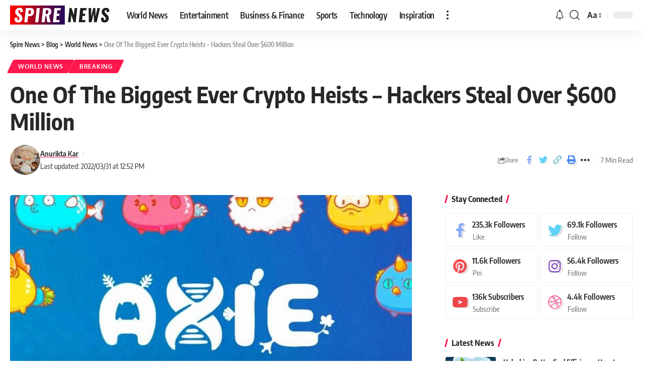

--- FILE ---
content_type: text/html; charset=UTF-8
request_url: https://www.spirenews.net/worldnews/one-of-the-biggest-ever-crypto-heists-hackers-steal-over-600-million/
body_size: 29800
content:
<!DOCTYPE html>
<html lang="en-US" prefix="og: https://ogp.me/ns#">
<head><meta charset="UTF-8"><script>if(navigator.userAgent.match(/MSIE|Internet Explorer/i)||navigator.userAgent.match(/Trident\/7\..*?rv:11/i)){var href=document.location.href;if(!href.match(/[?&]nowprocket/)){if(href.indexOf("?")==-1){if(href.indexOf("#")==-1){document.location.href=href+"?nowprocket=1"}else{document.location.href=href.replace("#","?nowprocket=1#")}}else{if(href.indexOf("#")==-1){document.location.href=href+"&nowprocket=1"}else{document.location.href=href.replace("#","&nowprocket=1#")}}}}</script><script>class RocketLazyLoadScripts{constructor(){this.v="1.2.4",this.triggerEvents=["keydown","mousedown","mousemove","touchmove","touchstart","touchend","wheel"],this.userEventHandler=this._triggerListener.bind(this),this.touchStartHandler=this._onTouchStart.bind(this),this.touchMoveHandler=this._onTouchMove.bind(this),this.touchEndHandler=this._onTouchEnd.bind(this),this.clickHandler=this._onClick.bind(this),this.interceptedClicks=[],window.addEventListener("pageshow",t=>{this.persisted=t.persisted}),window.addEventListener("DOMContentLoaded",()=>{this._preconnect3rdParties()}),this.delayedScripts={normal:[],async:[],defer:[]},this.trash=[],this.allJQueries=[]}_addUserInteractionListener(t){if(document.hidden){t._triggerListener();return}this.triggerEvents.forEach(e=>window.addEventListener(e,t.userEventHandler,{passive:!0})),window.addEventListener("touchstart",t.touchStartHandler,{passive:!0}),window.addEventListener("mousedown",t.touchStartHandler),document.addEventListener("visibilitychange",t.userEventHandler)}_removeUserInteractionListener(){this.triggerEvents.forEach(t=>window.removeEventListener(t,this.userEventHandler,{passive:!0})),document.removeEventListener("visibilitychange",this.userEventHandler)}_onTouchStart(t){"HTML"!==t.target.tagName&&(window.addEventListener("touchend",this.touchEndHandler),window.addEventListener("mouseup",this.touchEndHandler),window.addEventListener("touchmove",this.touchMoveHandler,{passive:!0}),window.addEventListener("mousemove",this.touchMoveHandler),t.target.addEventListener("click",this.clickHandler),this._renameDOMAttribute(t.target,"onclick","rocket-onclick"),this._pendingClickStarted())}_onTouchMove(t){window.removeEventListener("touchend",this.touchEndHandler),window.removeEventListener("mouseup",this.touchEndHandler),window.removeEventListener("touchmove",this.touchMoveHandler,{passive:!0}),window.removeEventListener("mousemove",this.touchMoveHandler),t.target.removeEventListener("click",this.clickHandler),this._renameDOMAttribute(t.target,"rocket-onclick","onclick"),this._pendingClickFinished()}_onTouchEnd(){window.removeEventListener("touchend",this.touchEndHandler),window.removeEventListener("mouseup",this.touchEndHandler),window.removeEventListener("touchmove",this.touchMoveHandler,{passive:!0}),window.removeEventListener("mousemove",this.touchMoveHandler)}_onClick(t){t.target.removeEventListener("click",this.clickHandler),this._renameDOMAttribute(t.target,"rocket-onclick","onclick"),this.interceptedClicks.push(t),t.preventDefault(),t.stopPropagation(),t.stopImmediatePropagation(),this._pendingClickFinished()}_replayClicks(){window.removeEventListener("touchstart",this.touchStartHandler,{passive:!0}),window.removeEventListener("mousedown",this.touchStartHandler),this.interceptedClicks.forEach(t=>{t.target.dispatchEvent(new MouseEvent("click",{view:t.view,bubbles:!0,cancelable:!0}))})}_waitForPendingClicks(){return new Promise(t=>{this._isClickPending?this._pendingClickFinished=t:t()})}_pendingClickStarted(){this._isClickPending=!0}_pendingClickFinished(){this._isClickPending=!1}_renameDOMAttribute(t,e,r){t.hasAttribute&&t.hasAttribute(e)&&(event.target.setAttribute(r,event.target.getAttribute(e)),event.target.removeAttribute(e))}_triggerListener(){this._removeUserInteractionListener(this),"loading"===document.readyState?document.addEventListener("DOMContentLoaded",this._loadEverythingNow.bind(this)):this._loadEverythingNow()}_preconnect3rdParties(){let t=[];document.querySelectorAll("script[type=rocketlazyloadscript][data-rocket-src]").forEach(e=>{let r=e.getAttribute("data-rocket-src");if(r&&0!==r.indexOf("data:")){0===r.indexOf("//")&&(r=location.protocol+r);try{let i=new URL(r).origin;i!==location.origin&&t.push({src:i,crossOrigin:e.crossOrigin||"module"===e.getAttribute("data-rocket-type")})}catch(n){}}}),t=[...new Map(t.map(t=>[JSON.stringify(t),t])).values()],this._batchInjectResourceHints(t,"preconnect")}async _loadEverythingNow(){this.lastBreath=Date.now(),this._delayEventListeners(),this._delayJQueryReady(this),this._handleDocumentWrite(),this._registerAllDelayedScripts(),this._preloadAllScripts(),await this._loadScriptsFromList(this.delayedScripts.normal),await this._loadScriptsFromList(this.delayedScripts.defer),await this._loadScriptsFromList(this.delayedScripts.async);try{await this._triggerDOMContentLoaded(),await this._pendingWebpackRequests(this),await this._triggerWindowLoad()}catch(t){console.error(t)}window.dispatchEvent(new Event("rocket-allScriptsLoaded")),this._waitForPendingClicks().then(()=>{this._replayClicks()}),this._emptyTrash()}_registerAllDelayedScripts(){document.querySelectorAll("script[type=rocketlazyloadscript]").forEach(t=>{t.hasAttribute("data-rocket-src")?t.hasAttribute("async")&&!1!==t.async?this.delayedScripts.async.push(t):t.hasAttribute("defer")&&!1!==t.defer||"module"===t.getAttribute("data-rocket-type")?this.delayedScripts.defer.push(t):this.delayedScripts.normal.push(t):this.delayedScripts.normal.push(t)})}async _transformScript(t){if(await this._littleBreath(),!0===t.noModule&&"noModule"in HTMLScriptElement.prototype){t.setAttribute("data-rocket-status","skipped");return}return new Promise(navigator.userAgent.indexOf("Firefox/")>0||""===navigator.vendor?e=>{let r=document.createElement("script");[...t.attributes].forEach(t=>{let e=t.nodeName;"type"!==e&&("data-rocket-type"===e&&(e="type"),"data-rocket-src"===e&&(e="src"),r.setAttribute(e,t.nodeValue))}),t.text&&(r.text=t.text),r.hasAttribute("src")?(r.addEventListener("load",e),r.addEventListener("error",e)):(r.text=t.text,e());try{t.parentNode.replaceChild(r,t)}catch(i){e()}}:e=>{function r(){t.setAttribute("data-rocket-status","failed"),e()}try{let i=t.getAttribute("data-rocket-type"),n=t.getAttribute("data-rocket-src");i?(t.type=i,t.removeAttribute("data-rocket-type")):t.removeAttribute("type"),t.addEventListener("load",function r(){t.setAttribute("data-rocket-status","executed"),e()}),t.addEventListener("error",r),n?(t.removeAttribute("data-rocket-src"),t.src=n):t.src="data:text/javascript;base64,"+window.btoa(unescape(encodeURIComponent(t.text)))}catch(s){r()}})}async _loadScriptsFromList(t){let e=t.shift();return e&&e.isConnected?(await this._transformScript(e),this._loadScriptsFromList(t)):Promise.resolve()}_preloadAllScripts(){this._batchInjectResourceHints([...this.delayedScripts.normal,...this.delayedScripts.defer,...this.delayedScripts.async],"preload")}_batchInjectResourceHints(t,e){var r=document.createDocumentFragment();t.forEach(t=>{let i=t.getAttribute&&t.getAttribute("data-rocket-src")||t.src;if(i){let n=document.createElement("link");n.href=i,n.rel=e,"preconnect"!==e&&(n.as="script"),t.getAttribute&&"module"===t.getAttribute("data-rocket-type")&&(n.crossOrigin=!0),t.crossOrigin&&(n.crossOrigin=t.crossOrigin),t.integrity&&(n.integrity=t.integrity),r.appendChild(n),this.trash.push(n)}}),document.head.appendChild(r)}_delayEventListeners(){let t={};function e(e,r){!function e(r){!t[r]&&(t[r]={originalFunctions:{add:r.addEventListener,remove:r.removeEventListener},eventsToRewrite:[]},r.addEventListener=function(){arguments[0]=i(arguments[0]),t[r].originalFunctions.add.apply(r,arguments)},r.removeEventListener=function(){arguments[0]=i(arguments[0]),t[r].originalFunctions.remove.apply(r,arguments)});function i(e){return t[r].eventsToRewrite.indexOf(e)>=0?"rocket-"+e:e}}(e),t[e].eventsToRewrite.push(r)}function r(t,e){let r=t[e];Object.defineProperty(t,e,{get:()=>r||function(){},set(i){t["rocket"+e]=r=i}})}e(document,"DOMContentLoaded"),e(window,"DOMContentLoaded"),e(window,"load"),e(window,"pageshow"),e(document,"readystatechange"),r(document,"onreadystatechange"),r(window,"onload"),r(window,"onpageshow")}_delayJQueryReady(t){let e;function r(t){return t.split(" ").map(t=>"load"===t||0===t.indexOf("load.")?"rocket-jquery-load":t).join(" ")}function i(i){if(i&&i.fn&&!t.allJQueries.includes(i)){i.fn.ready=i.fn.init.prototype.ready=function(e){return t.domReadyFired?e.bind(document)(i):document.addEventListener("rocket-DOMContentLoaded",()=>e.bind(document)(i)),i([])};let n=i.fn.on;i.fn.on=i.fn.init.prototype.on=function(){return this[0]===window&&("string"==typeof arguments[0]||arguments[0]instanceof String?arguments[0]=r(arguments[0]):"object"==typeof arguments[0]&&Object.keys(arguments[0]).forEach(t=>{let e=arguments[0][t];delete arguments[0][t],arguments[0][r(t)]=e})),n.apply(this,arguments),this},t.allJQueries.push(i)}e=i}i(window.jQuery),Object.defineProperty(window,"jQuery",{get:()=>e,set(t){i(t)}})}async _pendingWebpackRequests(t){let e=document.querySelector("script[data-webpack]");async function r(){return new Promise(t=>{e.addEventListener("load",t),e.addEventListener("error",t)})}e&&(await r(),await t._requestAnimFrame(),await t._pendingWebpackRequests(t))}async _triggerDOMContentLoaded(){this.domReadyFired=!0,await this._littleBreath(),document.dispatchEvent(new Event("rocket-DOMContentLoaded")),await this._littleBreath(),window.dispatchEvent(new Event("rocket-DOMContentLoaded")),await this._littleBreath(),document.dispatchEvent(new Event("rocket-readystatechange")),await this._littleBreath(),document.rocketonreadystatechange&&document.rocketonreadystatechange()}async _triggerWindowLoad(){await this._littleBreath(),window.dispatchEvent(new Event("rocket-load")),await this._littleBreath(),window.rocketonload&&window.rocketonload(),await this._littleBreath(),this.allJQueries.forEach(t=>t(window).trigger("rocket-jquery-load")),await this._littleBreath();let t=new Event("rocket-pageshow");t.persisted=this.persisted,window.dispatchEvent(t),await this._littleBreath(),window.rocketonpageshow&&window.rocketonpageshow({persisted:this.persisted})}_handleDocumentWrite(){let t=new Map;document.write=document.writeln=function(e){let r=document.currentScript;r||console.error("WPRocket unable to document.write this: "+e);let i=document.createRange(),n=r.parentElement,s=t.get(r);void 0===s&&(s=r.nextSibling,t.set(r,s));let a=document.createDocumentFragment();i.setStart(a,0),a.appendChild(i.createContextualFragment(e)),n.insertBefore(a,s)}}async _littleBreath(){Date.now()-this.lastBreath>45&&(await this._requestAnimFrame(),this.lastBreath=Date.now())}async _requestAnimFrame(){return document.hidden?new Promise(t=>setTimeout(t)):new Promise(t=>requestAnimationFrame(t))}_emptyTrash(){this.trash.forEach(t=>t.remove())}static run(){let t=new RocketLazyLoadScripts;t._addUserInteractionListener(t)}}RocketLazyLoadScripts.run();</script>
    
    <meta http-equiv="X-UA-Compatible" content="IE=edge">
    <meta name="viewport" content="width=device-width, initial-scale=1">
    <link rel="profile" href="https://gmpg.org/xfn/11">
		<style>img:is([sizes="auto" i], [sizes^="auto," i]) { contain-intrinsic-size: 3000px 1500px }</style>
				<link rel="apple-touch-icon" href="https://www.spirenews.net/wp-content/uploads/2021/04/favicon.jpg"/>
					<meta name="msapplication-TileColor" content="#ffffff">
			<meta name="msapplication-TileImage" content="https://www.spirenews.net/wp-content/uploads/2021/04/favicon.jpg"/>
		
<!-- Search Engine Optimization by Rank Math PRO - https://rankmath.com/ -->
<title>One Of The Biggest Ever Crypto Heists - Hackers Steal Over $600 Million</title><link rel="preload" as="style" href="https://fonts.googleapis.com/css?family=Oxygen%3A400%2C700%7CEncode%20Sans%20Condensed%3A400%2C500%2C600%2C700%2C800&#038;display=swap" /><style type="text/css">@font-face {font-family:Oxygen;font-style:normal;font-weight:400;src:url(/cf-fonts/s/oxygen/5.0.11/latin/400/normal.woff2);unicode-range:U+0000-00FF,U+0131,U+0152-0153,U+02BB-02BC,U+02C6,U+02DA,U+02DC,U+0304,U+0308,U+0329,U+2000-206F,U+2074,U+20AC,U+2122,U+2191,U+2193,U+2212,U+2215,U+FEFF,U+FFFD;font-display:swap;}@font-face {font-family:Oxygen;font-style:normal;font-weight:400;src:url(/cf-fonts/s/oxygen/5.0.11/latin-ext/400/normal.woff2);unicode-range:U+0100-02AF,U+0304,U+0308,U+0329,U+1E00-1E9F,U+1EF2-1EFF,U+2020,U+20A0-20AB,U+20AD-20CF,U+2113,U+2C60-2C7F,U+A720-A7FF;font-display:swap;}@font-face {font-family:Oxygen;font-style:normal;font-weight:700;src:url(/cf-fonts/s/oxygen/5.0.11/latin-ext/700/normal.woff2);unicode-range:U+0100-02AF,U+0304,U+0308,U+0329,U+1E00-1E9F,U+1EF2-1EFF,U+2020,U+20A0-20AB,U+20AD-20CF,U+2113,U+2C60-2C7F,U+A720-A7FF;font-display:swap;}@font-face {font-family:Oxygen;font-style:normal;font-weight:700;src:url(/cf-fonts/s/oxygen/5.0.11/latin/700/normal.woff2);unicode-range:U+0000-00FF,U+0131,U+0152-0153,U+02BB-02BC,U+02C6,U+02DA,U+02DC,U+0304,U+0308,U+0329,U+2000-206F,U+2074,U+20AC,U+2122,U+2191,U+2193,U+2212,U+2215,U+FEFF,U+FFFD;font-display:swap;}@font-face {font-family:Encode Sans Condensed;font-style:normal;font-weight:400;src:url(/cf-fonts/s/encode-sans-condensed/5.0.11/latin-ext/400/normal.woff2);unicode-range:U+0100-02AF,U+0304,U+0308,U+0329,U+1E00-1E9F,U+1EF2-1EFF,U+2020,U+20A0-20AB,U+20AD-20CF,U+2113,U+2C60-2C7F,U+A720-A7FF;font-display:swap;}@font-face {font-family:Encode Sans Condensed;font-style:normal;font-weight:400;src:url(/cf-fonts/s/encode-sans-condensed/5.0.11/vietnamese/400/normal.woff2);unicode-range:U+0102-0103,U+0110-0111,U+0128-0129,U+0168-0169,U+01A0-01A1,U+01AF-01B0,U+0300-0301,U+0303-0304,U+0308-0309,U+0323,U+0329,U+1EA0-1EF9,U+20AB;font-display:swap;}@font-face {font-family:Encode Sans Condensed;font-style:normal;font-weight:400;src:url(/cf-fonts/s/encode-sans-condensed/5.0.11/latin/400/normal.woff2);unicode-range:U+0000-00FF,U+0131,U+0152-0153,U+02BB-02BC,U+02C6,U+02DA,U+02DC,U+0304,U+0308,U+0329,U+2000-206F,U+2074,U+20AC,U+2122,U+2191,U+2193,U+2212,U+2215,U+FEFF,U+FFFD;font-display:swap;}@font-face {font-family:Encode Sans Condensed;font-style:normal;font-weight:500;src:url(/cf-fonts/s/encode-sans-condensed/5.0.11/latin/500/normal.woff2);unicode-range:U+0000-00FF,U+0131,U+0152-0153,U+02BB-02BC,U+02C6,U+02DA,U+02DC,U+0304,U+0308,U+0329,U+2000-206F,U+2074,U+20AC,U+2122,U+2191,U+2193,U+2212,U+2215,U+FEFF,U+FFFD;font-display:swap;}@font-face {font-family:Encode Sans Condensed;font-style:normal;font-weight:500;src:url(/cf-fonts/s/encode-sans-condensed/5.0.11/latin-ext/500/normal.woff2);unicode-range:U+0100-02AF,U+0304,U+0308,U+0329,U+1E00-1E9F,U+1EF2-1EFF,U+2020,U+20A0-20AB,U+20AD-20CF,U+2113,U+2C60-2C7F,U+A720-A7FF;font-display:swap;}@font-face {font-family:Encode Sans Condensed;font-style:normal;font-weight:500;src:url(/cf-fonts/s/encode-sans-condensed/5.0.11/vietnamese/500/normal.woff2);unicode-range:U+0102-0103,U+0110-0111,U+0128-0129,U+0168-0169,U+01A0-01A1,U+01AF-01B0,U+0300-0301,U+0303-0304,U+0308-0309,U+0323,U+0329,U+1EA0-1EF9,U+20AB;font-display:swap;}@font-face {font-family:Encode Sans Condensed;font-style:normal;font-weight:600;src:url(/cf-fonts/s/encode-sans-condensed/5.0.11/latin-ext/600/normal.woff2);unicode-range:U+0100-02AF,U+0304,U+0308,U+0329,U+1E00-1E9F,U+1EF2-1EFF,U+2020,U+20A0-20AB,U+20AD-20CF,U+2113,U+2C60-2C7F,U+A720-A7FF;font-display:swap;}@font-face {font-family:Encode Sans Condensed;font-style:normal;font-weight:600;src:url(/cf-fonts/s/encode-sans-condensed/5.0.11/vietnamese/600/normal.woff2);unicode-range:U+0102-0103,U+0110-0111,U+0128-0129,U+0168-0169,U+01A0-01A1,U+01AF-01B0,U+0300-0301,U+0303-0304,U+0308-0309,U+0323,U+0329,U+1EA0-1EF9,U+20AB;font-display:swap;}@font-face {font-family:Encode Sans Condensed;font-style:normal;font-weight:600;src:url(/cf-fonts/s/encode-sans-condensed/5.0.11/latin/600/normal.woff2);unicode-range:U+0000-00FF,U+0131,U+0152-0153,U+02BB-02BC,U+02C6,U+02DA,U+02DC,U+0304,U+0308,U+0329,U+2000-206F,U+2074,U+20AC,U+2122,U+2191,U+2193,U+2212,U+2215,U+FEFF,U+FFFD;font-display:swap;}@font-face {font-family:Encode Sans Condensed;font-style:normal;font-weight:700;src:url(/cf-fonts/s/encode-sans-condensed/5.0.11/latin-ext/700/normal.woff2);unicode-range:U+0100-02AF,U+0304,U+0308,U+0329,U+1E00-1E9F,U+1EF2-1EFF,U+2020,U+20A0-20AB,U+20AD-20CF,U+2113,U+2C60-2C7F,U+A720-A7FF;font-display:swap;}@font-face {font-family:Encode Sans Condensed;font-style:normal;font-weight:700;src:url(/cf-fonts/s/encode-sans-condensed/5.0.11/vietnamese/700/normal.woff2);unicode-range:U+0102-0103,U+0110-0111,U+0128-0129,U+0168-0169,U+01A0-01A1,U+01AF-01B0,U+0300-0301,U+0303-0304,U+0308-0309,U+0323,U+0329,U+1EA0-1EF9,U+20AB;font-display:swap;}@font-face {font-family:Encode Sans Condensed;font-style:normal;font-weight:700;src:url(/cf-fonts/s/encode-sans-condensed/5.0.11/latin/700/normal.woff2);unicode-range:U+0000-00FF,U+0131,U+0152-0153,U+02BB-02BC,U+02C6,U+02DA,U+02DC,U+0304,U+0308,U+0329,U+2000-206F,U+2074,U+20AC,U+2122,U+2191,U+2193,U+2212,U+2215,U+FEFF,U+FFFD;font-display:swap;}@font-face {font-family:Encode Sans Condensed;font-style:normal;font-weight:800;src:url(/cf-fonts/s/encode-sans-condensed/5.0.11/latin/800/normal.woff2);unicode-range:U+0000-00FF,U+0131,U+0152-0153,U+02BB-02BC,U+02C6,U+02DA,U+02DC,U+0304,U+0308,U+0329,U+2000-206F,U+2074,U+20AC,U+2122,U+2191,U+2193,U+2212,U+2215,U+FEFF,U+FFFD;font-display:swap;}@font-face {font-family:Encode Sans Condensed;font-style:normal;font-weight:800;src:url(/cf-fonts/s/encode-sans-condensed/5.0.11/latin-ext/800/normal.woff2);unicode-range:U+0100-02AF,U+0304,U+0308,U+0329,U+1E00-1E9F,U+1EF2-1EFF,U+2020,U+20A0-20AB,U+20AD-20CF,U+2113,U+2C60-2C7F,U+A720-A7FF;font-display:swap;}@font-face {font-family:Encode Sans Condensed;font-style:normal;font-weight:800;src:url(/cf-fonts/s/encode-sans-condensed/5.0.11/vietnamese/800/normal.woff2);unicode-range:U+0102-0103,U+0110-0111,U+0128-0129,U+0168-0169,U+01A0-01A1,U+01AF-01B0,U+0300-0301,U+0303-0304,U+0308-0309,U+0323,U+0329,U+1EA0-1EF9,U+20AB;font-display:swap;}</style><noscript><link rel="stylesheet" href="https://fonts.googleapis.com/css?family=Oxygen%3A400%2C700%7CEncode%20Sans%20Condensed%3A400%2C500%2C600%2C700%2C800&#038;display=swap" /></noscript>
<meta name="description" content="Crypto Heists are on the rise in 2022 and we have witnessed one of the biggest one yet! The blockchain network used by the players of the popular online game"/>
<meta name="robots" content="follow, index, max-snippet:-1, max-video-preview:-1, max-image-preview:large"/>
<link rel="canonical" href="https://www.spirenews.net/worldnews/one-of-the-biggest-ever-crypto-heists-hackers-steal-over-600-million/" />
<meta property="og:locale" content="en_US" />
<meta property="og:type" content="article" />
<meta property="og:title" content="One Of The Biggest Ever Crypto Heists - Hackers Steal Over $600 Million" />
<meta property="og:description" content="Crypto Heists are on the rise in 2022 and we have witnessed one of the biggest one yet! The blockchain network used by the players of the popular online game" />
<meta property="og:url" content="https://www.spirenews.net/worldnews/one-of-the-biggest-ever-crypto-heists-hackers-steal-over-600-million/" />
<meta property="og:site_name" content="Spire News" />
<meta property="article:publisher" content="https://www.facebook.com/SpireNewsNet/" />
<meta property="article:tag" content="crypto" />
<meta property="article:section" content="World News" />
<meta property="og:updated_time" content="2022-03-31T12:52:30-05:00" />
<meta property="og:image" content="https://www.spirenews.net/wp-content/uploads/2022/03/crypt1.jpg" />
<meta property="og:image:secure_url" content="https://www.spirenews.net/wp-content/uploads/2022/03/crypt1.jpg" />
<meta property="og:image:width" content="800" />
<meta property="og:image:height" content="514" />
<meta property="og:image:alt" content="Crypto Heists" />
<meta property="og:image:type" content="image/jpeg" />
<meta property="article:published_time" content="2022-03-31T12:51:59-05:00" />
<meta property="article:modified_time" content="2022-03-31T12:52:30-05:00" />
<meta name="twitter:card" content="summary_large_image" />
<meta name="twitter:title" content="One Of The Biggest Ever Crypto Heists - Hackers Steal Over $600 Million" />
<meta name="twitter:description" content="Crypto Heists are on the rise in 2022 and we have witnessed one of the biggest one yet! The blockchain network used by the players of the popular online game" />
<meta name="twitter:site" content="@https://twitter.com/spirenews" />
<meta name="twitter:creator" content="@https://twitter.com/spirenews" />
<meta name="twitter:image" content="https://www.spirenews.net/wp-content/uploads/2022/03/crypt1.jpg" />
<meta name="twitter:label1" content="Written by" />
<meta name="twitter:data1" content="Anurikta Kar" />
<meta name="twitter:label2" content="Time to read" />
<meta name="twitter:data2" content="4 minutes" />
<script type="application/ld+json" class="rank-math-schema-pro">{"@context":"https://schema.org","@graph":[{"@type":["NewsMediaOrganization","Organization"],"@id":"https://www.spirenews.net/#organization","name":"Spire News","url":"https://www.spirenews.net","sameAs":["https://www.facebook.com/SpireNewsNet/","https://twitter.com/https://twitter.com/spirenews"],"logo":{"@type":"ImageObject","@id":"https://www.spirenews.net/#logo","url":"https://www.spirenews.net/wp-content/uploads/2022/01/logo-new.png","contentUrl":"https://www.spirenews.net/wp-content/uploads/2022/01/logo-new.png","caption":"Spire News","inLanguage":"en-US","width":"200","height":"38"}},{"@type":"WebSite","@id":"https://www.spirenews.net/#website","url":"https://www.spirenews.net","name":"Spire News","alternateName":"spirenews.net","publisher":{"@id":"https://www.spirenews.net/#organization"},"inLanguage":"en-US"},{"@type":"ImageObject","@id":"https://www.spirenews.net/wp-content/uploads/2022/03/crypt1.jpg","url":"https://www.spirenews.net/wp-content/uploads/2022/03/crypt1.jpg","width":"800","height":"514","inLanguage":"en-US"},{"@type":"WebPage","@id":"https://www.spirenews.net/worldnews/one-of-the-biggest-ever-crypto-heists-hackers-steal-over-600-million/#webpage","url":"https://www.spirenews.net/worldnews/one-of-the-biggest-ever-crypto-heists-hackers-steal-over-600-million/","name":"One Of The Biggest Ever Crypto Heists - Hackers Steal Over $600 Million","datePublished":"2022-03-31T12:51:59-05:00","dateModified":"2022-03-31T12:52:30-05:00","isPartOf":{"@id":"https://www.spirenews.net/#website"},"primaryImageOfPage":{"@id":"https://www.spirenews.net/wp-content/uploads/2022/03/crypt1.jpg"},"inLanguage":"en-US"},{"@type":"Person","@id":"https://www.spirenews.net/author/anurikta/","name":"Anurikta Kar","url":"https://www.spirenews.net/author/anurikta/","image":{"@type":"ImageObject","@id":"https://secure.gravatar.com/avatar/caf75b2dcbcaa8bc8abb27e5a8c73596?s=96&amp;d=mm&amp;r=g","url":"https://secure.gravatar.com/avatar/caf75b2dcbcaa8bc8abb27e5a8c73596?s=96&amp;d=mm&amp;r=g","caption":"Anurikta Kar","inLanguage":"en-US"},"sameAs":["https://www.spirenews.net/"],"worksFor":{"@id":"https://www.spirenews.net/#organization"}},{"@type":"NewsArticle","headline":"One Of The Biggest Ever Crypto Heists - Hackers Steal Over $600 Million","keywords":"Crypto Heists,crypto","datePublished":"2022-03-31T12:51:59-05:00","dateModified":"2022-03-31T12:52:30-05:00","articleSection":"Breaking, World News","author":{"@id":"https://www.spirenews.net/author/anurikta/","name":"Anurikta Kar"},"publisher":{"@id":"https://www.spirenews.net/#organization"},"description":"Crypto Heists are on the rise in 2022 and we have witnessed one of the biggest one yet! The blockchain network used by the players of the popular online game","copyrightYear":"2022","copyrightHolder":{"@id":"https://www.spirenews.net/#organization"},"name":"One Of The Biggest Ever Crypto Heists - Hackers Steal Over $600 Million","@id":"https://www.spirenews.net/worldnews/one-of-the-biggest-ever-crypto-heists-hackers-steal-over-600-million/#richSnippet","isPartOf":{"@id":"https://www.spirenews.net/worldnews/one-of-the-biggest-ever-crypto-heists-hackers-steal-over-600-million/#webpage"},"image":{"@id":"https://www.spirenews.net/wp-content/uploads/2022/03/crypt1.jpg"},"inLanguage":"en-US","mainEntityOfPage":{"@id":"https://www.spirenews.net/worldnews/one-of-the-biggest-ever-crypto-heists-hackers-steal-over-600-million/#webpage"}}]}</script>
<!-- /Rank Math WordPress SEO plugin -->

<link rel='dns-prefetch' href='//www.googletagmanager.com' />
<link rel='dns-prefetch' href='//fonts.googleapis.com' />
<link rel='dns-prefetch' href='//www.spirenews.net' />
<link rel='dns-prefetch' href='//pagead2.googlesyndication.com' />

<link rel="alternate" type="application/rss+xml" title="Spire News &raquo; Feed" href="https://www.spirenews.net/feed/" />
<link rel="alternate" type="application/rss+xml" title="Spire News &raquo; Comments Feed" href="https://www.spirenews.net/comments/feed/" />
<link rel="alternate" type="application/rss+xml" title="Spire News &raquo; Stories Feed" href="https://www.spirenews.net/web-stories/feed/"><script type="application/ld+json">{"@context":"https://schema.org","@type":"Organization","legalName":"Spire News","url":"https://www.spirenews.net/","sameAs":["https://www.facebook.com/SpireNewsNet/","https://twitter.com/spirenews","https://in.pinterest.com/spirenews/"]}</script>
<style id='wp-emoji-styles-inline-css'>

	img.wp-smiley, img.emoji {
		display: inline !important;
		border: none !important;
		box-shadow: none !important;
		height: 1em !important;
		width: 1em !important;
		margin: 0 0.07em !important;
		vertical-align: -0.1em !important;
		background: none !important;
		padding: 0 !important;
	}
</style>
<link rel='stylesheet' id='wp-block-library-css' href='https://www.spirenews.net/wp-includes/css/dist/block-library/style.min.css?ver=6.7.4' media='all' />
<style id='classic-theme-styles-inline-css'>
/*! This file is auto-generated */
.wp-block-button__link{color:#fff;background-color:#32373c;border-radius:9999px;box-shadow:none;text-decoration:none;padding:calc(.667em + 2px) calc(1.333em + 2px);font-size:1.125em}.wp-block-file__button{background:#32373c;color:#fff;text-decoration:none}
</style>
<style id='global-styles-inline-css'>
:root{--wp--preset--aspect-ratio--square: 1;--wp--preset--aspect-ratio--4-3: 4/3;--wp--preset--aspect-ratio--3-4: 3/4;--wp--preset--aspect-ratio--3-2: 3/2;--wp--preset--aspect-ratio--2-3: 2/3;--wp--preset--aspect-ratio--16-9: 16/9;--wp--preset--aspect-ratio--9-16: 9/16;--wp--preset--color--black: #000000;--wp--preset--color--cyan-bluish-gray: #abb8c3;--wp--preset--color--white: #ffffff;--wp--preset--color--pale-pink: #f78da7;--wp--preset--color--vivid-red: #cf2e2e;--wp--preset--color--luminous-vivid-orange: #ff6900;--wp--preset--color--luminous-vivid-amber: #fcb900;--wp--preset--color--light-green-cyan: #7bdcb5;--wp--preset--color--vivid-green-cyan: #00d084;--wp--preset--color--pale-cyan-blue: #8ed1fc;--wp--preset--color--vivid-cyan-blue: #0693e3;--wp--preset--color--vivid-purple: #9b51e0;--wp--preset--gradient--vivid-cyan-blue-to-vivid-purple: linear-gradient(135deg,rgba(6,147,227,1) 0%,rgb(155,81,224) 100%);--wp--preset--gradient--light-green-cyan-to-vivid-green-cyan: linear-gradient(135deg,rgb(122,220,180) 0%,rgb(0,208,130) 100%);--wp--preset--gradient--luminous-vivid-amber-to-luminous-vivid-orange: linear-gradient(135deg,rgba(252,185,0,1) 0%,rgba(255,105,0,1) 100%);--wp--preset--gradient--luminous-vivid-orange-to-vivid-red: linear-gradient(135deg,rgba(255,105,0,1) 0%,rgb(207,46,46) 100%);--wp--preset--gradient--very-light-gray-to-cyan-bluish-gray: linear-gradient(135deg,rgb(238,238,238) 0%,rgb(169,184,195) 100%);--wp--preset--gradient--cool-to-warm-spectrum: linear-gradient(135deg,rgb(74,234,220) 0%,rgb(151,120,209) 20%,rgb(207,42,186) 40%,rgb(238,44,130) 60%,rgb(251,105,98) 80%,rgb(254,248,76) 100%);--wp--preset--gradient--blush-light-purple: linear-gradient(135deg,rgb(255,206,236) 0%,rgb(152,150,240) 100%);--wp--preset--gradient--blush-bordeaux: linear-gradient(135deg,rgb(254,205,165) 0%,rgb(254,45,45) 50%,rgb(107,0,62) 100%);--wp--preset--gradient--luminous-dusk: linear-gradient(135deg,rgb(255,203,112) 0%,rgb(199,81,192) 50%,rgb(65,88,208) 100%);--wp--preset--gradient--pale-ocean: linear-gradient(135deg,rgb(255,245,203) 0%,rgb(182,227,212) 50%,rgb(51,167,181) 100%);--wp--preset--gradient--electric-grass: linear-gradient(135deg,rgb(202,248,128) 0%,rgb(113,206,126) 100%);--wp--preset--gradient--midnight: linear-gradient(135deg,rgb(2,3,129) 0%,rgb(40,116,252) 100%);--wp--preset--font-size--small: 13px;--wp--preset--font-size--medium: 20px;--wp--preset--font-size--large: 36px;--wp--preset--font-size--x-large: 42px;--wp--preset--spacing--20: 0.44rem;--wp--preset--spacing--30: 0.67rem;--wp--preset--spacing--40: 1rem;--wp--preset--spacing--50: 1.5rem;--wp--preset--spacing--60: 2.25rem;--wp--preset--spacing--70: 3.38rem;--wp--preset--spacing--80: 5.06rem;--wp--preset--shadow--natural: 6px 6px 9px rgba(0, 0, 0, 0.2);--wp--preset--shadow--deep: 12px 12px 50px rgba(0, 0, 0, 0.4);--wp--preset--shadow--sharp: 6px 6px 0px rgba(0, 0, 0, 0.2);--wp--preset--shadow--outlined: 6px 6px 0px -3px rgba(255, 255, 255, 1), 6px 6px rgba(0, 0, 0, 1);--wp--preset--shadow--crisp: 6px 6px 0px rgba(0, 0, 0, 1);}:where(.is-layout-flex){gap: 0.5em;}:where(.is-layout-grid){gap: 0.5em;}body .is-layout-flex{display: flex;}.is-layout-flex{flex-wrap: wrap;align-items: center;}.is-layout-flex > :is(*, div){margin: 0;}body .is-layout-grid{display: grid;}.is-layout-grid > :is(*, div){margin: 0;}:where(.wp-block-columns.is-layout-flex){gap: 2em;}:where(.wp-block-columns.is-layout-grid){gap: 2em;}:where(.wp-block-post-template.is-layout-flex){gap: 1.25em;}:where(.wp-block-post-template.is-layout-grid){gap: 1.25em;}.has-black-color{color: var(--wp--preset--color--black) !important;}.has-cyan-bluish-gray-color{color: var(--wp--preset--color--cyan-bluish-gray) !important;}.has-white-color{color: var(--wp--preset--color--white) !important;}.has-pale-pink-color{color: var(--wp--preset--color--pale-pink) !important;}.has-vivid-red-color{color: var(--wp--preset--color--vivid-red) !important;}.has-luminous-vivid-orange-color{color: var(--wp--preset--color--luminous-vivid-orange) !important;}.has-luminous-vivid-amber-color{color: var(--wp--preset--color--luminous-vivid-amber) !important;}.has-light-green-cyan-color{color: var(--wp--preset--color--light-green-cyan) !important;}.has-vivid-green-cyan-color{color: var(--wp--preset--color--vivid-green-cyan) !important;}.has-pale-cyan-blue-color{color: var(--wp--preset--color--pale-cyan-blue) !important;}.has-vivid-cyan-blue-color{color: var(--wp--preset--color--vivid-cyan-blue) !important;}.has-vivid-purple-color{color: var(--wp--preset--color--vivid-purple) !important;}.has-black-background-color{background-color: var(--wp--preset--color--black) !important;}.has-cyan-bluish-gray-background-color{background-color: var(--wp--preset--color--cyan-bluish-gray) !important;}.has-white-background-color{background-color: var(--wp--preset--color--white) !important;}.has-pale-pink-background-color{background-color: var(--wp--preset--color--pale-pink) !important;}.has-vivid-red-background-color{background-color: var(--wp--preset--color--vivid-red) !important;}.has-luminous-vivid-orange-background-color{background-color: var(--wp--preset--color--luminous-vivid-orange) !important;}.has-luminous-vivid-amber-background-color{background-color: var(--wp--preset--color--luminous-vivid-amber) !important;}.has-light-green-cyan-background-color{background-color: var(--wp--preset--color--light-green-cyan) !important;}.has-vivid-green-cyan-background-color{background-color: var(--wp--preset--color--vivid-green-cyan) !important;}.has-pale-cyan-blue-background-color{background-color: var(--wp--preset--color--pale-cyan-blue) !important;}.has-vivid-cyan-blue-background-color{background-color: var(--wp--preset--color--vivid-cyan-blue) !important;}.has-vivid-purple-background-color{background-color: var(--wp--preset--color--vivid-purple) !important;}.has-black-border-color{border-color: var(--wp--preset--color--black) !important;}.has-cyan-bluish-gray-border-color{border-color: var(--wp--preset--color--cyan-bluish-gray) !important;}.has-white-border-color{border-color: var(--wp--preset--color--white) !important;}.has-pale-pink-border-color{border-color: var(--wp--preset--color--pale-pink) !important;}.has-vivid-red-border-color{border-color: var(--wp--preset--color--vivid-red) !important;}.has-luminous-vivid-orange-border-color{border-color: var(--wp--preset--color--luminous-vivid-orange) !important;}.has-luminous-vivid-amber-border-color{border-color: var(--wp--preset--color--luminous-vivid-amber) !important;}.has-light-green-cyan-border-color{border-color: var(--wp--preset--color--light-green-cyan) !important;}.has-vivid-green-cyan-border-color{border-color: var(--wp--preset--color--vivid-green-cyan) !important;}.has-pale-cyan-blue-border-color{border-color: var(--wp--preset--color--pale-cyan-blue) !important;}.has-vivid-cyan-blue-border-color{border-color: var(--wp--preset--color--vivid-cyan-blue) !important;}.has-vivid-purple-border-color{border-color: var(--wp--preset--color--vivid-purple) !important;}.has-vivid-cyan-blue-to-vivid-purple-gradient-background{background: var(--wp--preset--gradient--vivid-cyan-blue-to-vivid-purple) !important;}.has-light-green-cyan-to-vivid-green-cyan-gradient-background{background: var(--wp--preset--gradient--light-green-cyan-to-vivid-green-cyan) !important;}.has-luminous-vivid-amber-to-luminous-vivid-orange-gradient-background{background: var(--wp--preset--gradient--luminous-vivid-amber-to-luminous-vivid-orange) !important;}.has-luminous-vivid-orange-to-vivid-red-gradient-background{background: var(--wp--preset--gradient--luminous-vivid-orange-to-vivid-red) !important;}.has-very-light-gray-to-cyan-bluish-gray-gradient-background{background: var(--wp--preset--gradient--very-light-gray-to-cyan-bluish-gray) !important;}.has-cool-to-warm-spectrum-gradient-background{background: var(--wp--preset--gradient--cool-to-warm-spectrum) !important;}.has-blush-light-purple-gradient-background{background: var(--wp--preset--gradient--blush-light-purple) !important;}.has-blush-bordeaux-gradient-background{background: var(--wp--preset--gradient--blush-bordeaux) !important;}.has-luminous-dusk-gradient-background{background: var(--wp--preset--gradient--luminous-dusk) !important;}.has-pale-ocean-gradient-background{background: var(--wp--preset--gradient--pale-ocean) !important;}.has-electric-grass-gradient-background{background: var(--wp--preset--gradient--electric-grass) !important;}.has-midnight-gradient-background{background: var(--wp--preset--gradient--midnight) !important;}.has-small-font-size{font-size: var(--wp--preset--font-size--small) !important;}.has-medium-font-size{font-size: var(--wp--preset--font-size--medium) !important;}.has-large-font-size{font-size: var(--wp--preset--font-size--large) !important;}.has-x-large-font-size{font-size: var(--wp--preset--font-size--x-large) !important;}
:where(.wp-block-post-template.is-layout-flex){gap: 1.25em;}:where(.wp-block-post-template.is-layout-grid){gap: 1.25em;}
:where(.wp-block-columns.is-layout-flex){gap: 2em;}:where(.wp-block-columns.is-layout-grid){gap: 2em;}
:root :where(.wp-block-pullquote){font-size: 1.5em;line-height: 1.6;}
</style>
<link data-minify="1" rel='stylesheet' id='foxiz-elements-css' href='https://www.spirenews.net/wp-content/cache/min/1/wp-content/plugins/foxiz-core/lib/foxiz-elements/public/style.css?ver=1744379250' media='all' />
<link rel='stylesheet' id='gn-frontend-gnfollow-style-css' href='https://www.spirenews.net/wp-content/plugins/gn-publisher/assets/css/gn-frontend-gnfollow.min.css?ver=1.5.20' media='all' />

<link data-minify="1" rel='stylesheet' id='foxiz-main-css' href='https://www.spirenews.net/wp-content/cache/min/1/wp-content/themes/foxiz/assets/css/main.css?ver=1744379250' media='all' />
<link data-minify="1" rel='stylesheet' id='foxiz-print-css' href='https://www.spirenews.net/wp-content/cache/min/1/wp-content/themes/foxiz/assets/css/print.css?ver=1744379250' media='all' />
<link rel='stylesheet' id='foxiz-style-css' href='https://www.spirenews.net/wp-content/themes/foxiz-child/style.css?ver=2.0.1' media='all' />
<style id='foxiz-style-inline-css'>
[data-theme="dark"], .light-scheme {--wc-add-cart-color :#ffffff;}[data-theme="dark"].is-hd-4 {--nav-bg: #191c20;--nav-bg-from: #191c20;--nav-bg-to: #191c20;}.p-category.category-id-1454, .meta-category .category-1454 {--cat-highlight : #ff6552;--cat-highlight-90 : #ff6552e6;}.category-1454 .blog-content {--heading-sub-color : #ff6552;}.is-cbox-1454 {--cbox-bg : #ff6552e6;}.p-category.category-id-1457, .meta-category .category-1457 {--cat-highlight : #5e9b99;--cat-highlight-90 : #5e9b99e6;}.category-1457 .blog-content {--heading-sub-color : #5e9b99;}.is-cbox-1457 {--cbox-bg : #5e9b99e6;}.p-category.category-id-1461, .meta-category .category-1461 {--cat-highlight : #67a1ff;--cat-highlight-90 : #67a1ffe6;}.category-1461 .blog-content {--heading-sub-color : #67a1ff;}.is-cbox-1461 {--cbox-bg : #67a1ffe6;}.p-category.category-id-1463, .meta-category .category-1463 {--cat-highlight : #8d80ff;--cat-highlight-90 : #8d80ffe6;}.category-1463 .blog-content {--heading-sub-color : #8d80ff;}.is-cbox-1463 {--cbox-bg : #8d80ffe6;}:root {--max-width-wo-sb : 860px;--top-site-bg :#0e0f12;--hyperlink-line-color :var(--g-color);}[data-theme="dark"], .light-scheme {--top-site-bg :#0e0f12;}.search-header:before { background-repeat : no-repeat;background-size : cover;background-image : var(--wpr-bg-cce2e522-8f38-4077-bc61-69fef010bbbb);background-attachment : scroll;background-position : center center;}[data-theme="dark"] .search-header:before { background-repeat : no-repeat;background-size : cover;background-image : var(--wpr-bg-20d755c3-7489-42d6-a59a-f8d506be6d43);background-attachment : scroll;background-position : center center;}.footer-has-bg { background-color : #00000007;}[data-theme="dark"] .footer-has-bg { background-color : #16181c;}.top-site-ad .ad-image { max-width: 1500px; }.yes-hd-transparent .top-site-ad {--top-site-bg :#0e0f12;}#amp-mobile-version-switcher { display: none; }
</style>
<script type="rocketlazyloadscript" data-rocket-src="https://www.spirenews.net/wp-includes/js/jquery/jquery.min.js?ver=3.7.1" id="jquery-core-js" defer></script>
<script type="rocketlazyloadscript" data-rocket-src="https://www.spirenews.net/wp-includes/js/jquery/jquery-migrate.min.js?ver=3.4.1" id="jquery-migrate-js" defer></script>

<!-- Google tag (gtag.js) snippet added by Site Kit -->
<!-- Google Analytics snippet added by Site Kit -->
<script type="rocketlazyloadscript" data-rocket-src="https://www.googletagmanager.com/gtag/js?id=G-Y5089GT3XG" id="google_gtagjs-js" async></script>
<script type="rocketlazyloadscript" id="google_gtagjs-js-after">
window.dataLayer = window.dataLayer || [];function gtag(){dataLayer.push(arguments);}
gtag("set","linker",{"domains":["www.spirenews.net"]});
gtag("js", new Date());
gtag("set", "developer_id.dZTNiMT", true);
gtag("config", "G-Y5089GT3XG");
</script>
<script type="rocketlazyloadscript" data-minify="1" data-rocket-src="https://www.spirenews.net/wp-content/cache/min/1/wp-content/themes/foxiz/assets/js/highlight-share.js?ver=1744379250" id="highlight-share-js" defer></script>
<link rel="https://api.w.org/" href="https://www.spirenews.net/wp-json/" /><link rel="alternate" title="JSON" type="application/json" href="https://www.spirenews.net/wp-json/wp/v2/posts/8478" /><link rel="EditURI" type="application/rsd+xml" title="RSD" href="https://www.spirenews.net/xmlrpc.php?rsd" />
<meta name="generator" content="WordPress 6.7.4" />
<link rel='shortlink' href='https://www.spirenews.net/?p=8478' />
<link rel="alternate" title="oEmbed (JSON)" type="application/json+oembed" href="https://www.spirenews.net/wp-json/oembed/1.0/embed?url=https%3A%2F%2Fwww.spirenews.net%2Fworldnews%2Fone-of-the-biggest-ever-crypto-heists-hackers-steal-over-600-million%2F" />
<link rel="alternate" title="oEmbed (XML)" type="text/xml+oembed" href="https://www.spirenews.net/wp-json/oembed/1.0/embed?url=https%3A%2F%2Fwww.spirenews.net%2Fworldnews%2Fone-of-the-biggest-ever-crypto-heists-hackers-steal-over-600-million%2F&#038;format=xml" />
<meta name="generator" content="Site Kit by Google 1.170.0" /><!-- HFCM by 99 Robots - Snippet # 1: Analytics -->
<!-- Global site tag (gtag.js) - Google Analytics -->
<script type="rocketlazyloadscript" async data-rocket-src="https://www.googletagmanager.com/gtag/js?id=G-Y5089GT3XG"></script>
<script type="rocketlazyloadscript">
  window.dataLayer = window.dataLayer || [];
  function gtag(){dataLayer.push(arguments);}
  gtag('js', new Date());

  gtag('config', 'G-Y5089GT3XG');
</script>
<script type="rocketlazyloadscript" data-minify="1" async custom-element="amp-ad" data-rocket-src="https://www.spirenews.net/wp-content/cache/min/1/v0/amp-ad-0.1.js?ver=1744379250"></script>

<!-- /end HFCM by 99 Robots -->

<!-- Google AdSense meta tags added by Site Kit -->
<meta name="google-adsense-platform-account" content="ca-host-pub-2644536267352236">
<meta name="google-adsense-platform-domain" content="sitekit.withgoogle.com">
<!-- End Google AdSense meta tags added by Site Kit -->
<meta name="generator" content="Elementor 3.28.1; features: additional_custom_breakpoints, e_local_google_fonts; settings: css_print_method-external, google_font-enabled, font_display-auto">
<script type="application/ld+json">{"@context":"https://schema.org","@type":"WebSite","@id":"https://www.spirenews.net/#website","url":"https://www.spirenews.net/","name":"Spire News","potentialAction":{"@type":"SearchAction","target":"https://www.spirenews.net/?s={search_term_string}","query-input":"required name=search_term_string"}}</script>
      <meta name="onesignal" content="wordpress-plugin"/>
            <script type="rocketlazyloadscript">

      window.OneSignalDeferred = window.OneSignalDeferred || [];

      OneSignalDeferred.push(function(OneSignal) {
        var oneSignal_options = {};
        window._oneSignalInitOptions = oneSignal_options;

        oneSignal_options['serviceWorkerParam'] = { scope: '/wp-content/plugins/onesignal-free-web-push-notifications/sdk_files/push/onesignal/' };
oneSignal_options['serviceWorkerPath'] = 'OneSignalSDKWorker.js';

        OneSignal.Notifications.setDefaultUrl("https://www.spirenews.net");

        oneSignal_options['wordpress'] = true;
oneSignal_options['appId'] = 'de8b13a0-d77e-456c-8794-f1f9bc7fd817';
oneSignal_options['allowLocalhostAsSecureOrigin'] = true;
oneSignal_options['welcomeNotification'] = { };
oneSignal_options['welcomeNotification']['title'] = "";
oneSignal_options['welcomeNotification']['message'] = "";
oneSignal_options['path'] = "https://www.spirenews.net/wp-content/plugins/onesignal-free-web-push-notifications/sdk_files/";
oneSignal_options['safari_web_id'] = "web.onesignal.auto.32a023df-3e37-4c19-843f-3978a63a946e";
oneSignal_options['persistNotification'] = true;
oneSignal_options['promptOptions'] = { };
oneSignal_options['promptOptions']['actionMessage'] = "Are you enjoying reading on this site?";
oneSignal_options['promptOptions']['acceptButtonText'] = ":D";
oneSignal_options['promptOptions']['cancelButtonText'] = ":(";
oneSignal_options['notifyButton'] = { };
oneSignal_options['notifyButton']['enable'] = true;
oneSignal_options['notifyButton']['position'] = 'bottom-left';
oneSignal_options['notifyButton']['theme'] = 'default';
oneSignal_options['notifyButton']['size'] = 'medium';
oneSignal_options['notifyButton']['showCredit'] = true;
oneSignal_options['notifyButton']['text'] = {};
oneSignal_options['notifyButton']['offset'] = {};
              OneSignal.init(window._oneSignalInitOptions);
              OneSignal.Slidedown.promptPush()      });

      function documentInitOneSignal() {
        var oneSignal_elements = document.getElementsByClassName("OneSignal-prompt");

        var oneSignalLinkClickHandler = function(event) { OneSignal.Notifications.requestPermission(); event.preventDefault(); };        for(var i = 0; i < oneSignal_elements.length; i++)
          oneSignal_elements[i].addEventListener('click', oneSignalLinkClickHandler, false);
      }

      if (document.readyState === 'complete') {
           documentInitOneSignal();
      }
      else {
           window.addEventListener("load", function(event){
               documentInitOneSignal();
          });
      }
    </script>
			<style>
				.e-con.e-parent:nth-of-type(n+4):not(.e-lazyloaded):not(.e-no-lazyload),
				.e-con.e-parent:nth-of-type(n+4):not(.e-lazyloaded):not(.e-no-lazyload) * {
					background-image: none !important;
				}
				@media screen and (max-height: 1024px) {
					.e-con.e-parent:nth-of-type(n+3):not(.e-lazyloaded):not(.e-no-lazyload),
					.e-con.e-parent:nth-of-type(n+3):not(.e-lazyloaded):not(.e-no-lazyload) * {
						background-image: none !important;
					}
				}
				@media screen and (max-height: 640px) {
					.e-con.e-parent:nth-of-type(n+2):not(.e-lazyloaded):not(.e-no-lazyload),
					.e-con.e-parent:nth-of-type(n+2):not(.e-lazyloaded):not(.e-no-lazyload) * {
						background-image: none !important;
					}
				}
			</style>
			<link rel="amphtml" href="https://www.spirenews.net/worldnews/one-of-the-biggest-ever-crypto-heists-hackers-steal-over-600-million/?amp=1">
<!-- Google AdSense snippet added by Site Kit -->
<script type="rocketlazyloadscript" async data-rocket-src="https://pagead2.googlesyndication.com/pagead/js/adsbygoogle.js?client=ca-pub-0039218269790247&amp;host=ca-host-pub-2644536267352236" crossorigin="anonymous"></script>

<!-- End Google AdSense snippet added by Site Kit -->
<script type="application/ld+json">{"@context":"http://schema.org","@type":"BreadcrumbList","itemListElement":[{"@type":"ListItem","position":4,"item":{"@id":"https://www.spirenews.net/worldnews/one-of-the-biggest-ever-crypto-heists-hackers-steal-over-600-million/","name":"One Of The Biggest Ever Crypto Heists &#8211; Hackers Steal Over $600 Million"}},{"@type":"ListItem","position":3,"item":{"@id":"https://www.spirenews.net/worldnews/","name":"World News"}},{"@type":"ListItem","position":2,"item":{"@id":"https://www.spirenews.net/blog/","name":"Blog"}},{"@type":"ListItem","position":1,"item":{"@id":"https://www.spirenews.net","name":"Spire News"}}]}</script>
<link rel="icon" href="https://www.spirenews.net/wp-content/uploads/2021/04/favicon-75x75-1.jpg" sizes="32x32" />
<link rel="icon" href="https://www.spirenews.net/wp-content/uploads/2021/04/favicon.jpg" sizes="192x192" />
<link rel="apple-touch-icon" href="https://www.spirenews.net/wp-content/uploads/2021/04/favicon.jpg" />
<meta name="msapplication-TileImage" content="https://www.spirenews.net/wp-content/uploads/2021/04/favicon.jpg" />
<script type="rocketlazyloadscript" async data-rocket-src="https://pagead2.googlesyndication.com/pagead/js/adsbygoogle.js?client=ca-pub-0039218269790247"
     crossorigin="anonymous"></script><style id="wpr-lazyload-bg"></style><style id="wpr-lazyload-bg-exclusion"></style>
<noscript>
<style id="wpr-lazyload-bg-nostyle">:root{--wpr-bg-cce2e522-8f38-4077-bc61-69fef010bbbb: url('https://foxiz.themeruby.com/default/wp-content/uploads/sites/2/2021/09/search-bg.jpg');}:root{--wpr-bg-20d755c3-7489-42d6-a59a-f8d506be6d43: url('https://foxiz.themeruby.com/default/wp-content/uploads/sites/2/2021/09/search-bgd.jpg');}</style>
</noscript>
<script type="application/javascript">const rocket_pairs = [{"selector":".search-header","style":":root{--wpr-bg-cce2e522-8f38-4077-bc61-69fef010bbbb: url('https:\/\/foxiz.themeruby.com\/default\/wp-content\/uploads\/sites\/2\/2021\/09\/search-bg.jpg');}","hash":"cce2e522-8f38-4077-bc61-69fef010bbbb"},{"selector":"[data-theme=\"dark\"] .search-header","style":":root{--wpr-bg-20d755c3-7489-42d6-a59a-f8d506be6d43: url('https:\/\/foxiz.themeruby.com\/default\/wp-content\/uploads\/sites\/2\/2021\/09\/search-bgd.jpg');}","hash":"20d755c3-7489-42d6-a59a-f8d506be6d43"}]; const rocket_excluded_pairs = [];</script></head>
<body class="post-template-default single single-post postid-8478 single-format-standard wp-custom-logo wp-embed-responsive personalized-all elementor-default elementor-kit-3990 menu-ani-1 hover-ani-1 btn-ani-1 is-rm-1 is-hd-1 is-standard-1 is-mstick yes-tstick is-backtop none-m-backtop is-mstick is-smart-sticky" data-theme="default">
<div class="site-outer">
	        <header id="site-header" class="header-wrap rb-section header-set-1 header-1 header-wrapper style-shadow">
			<aside id="rb-privacy" class="privacy-bar privacy-left"><div class="privacy-inner"><div class="privacy-content">By using this site, you agree to the <a href="#">Privacy Policy</a> and <a href="#">Terms of Use</a>.</div><div class="privacy-dismiss"><a id="privacy-trigger" href="#" class="privacy-dismiss-btn is-btn"><span>Accept</span></a></div></div></aside>		<div class="reading-indicator"><span id="reading-progress"></span></div>
		            <div id="navbar-outer" class="navbar-outer">
                <div id="sticky-holder" class="sticky-holder">
                    <div class="navbar-wrap">
                        <div class="rb-container edge-padding">
                            <div class="navbar-inner">
                                <div class="navbar-left">
											<div class="logo-wrap is-image-logo site-branding">
			<a href="https://www.spirenews.net/" class="logo" title="Spire News">
				<img class="logo-default" data-mode="default" height="38" width="200" src="https://www.spirenews.net/wp-content/uploads/2022/01/logo-new.png" srcset="https://www.spirenews.net/wp-content/uploads/2022/01/logo-new.png 1x,https://www.spirenews.net/wp-content/uploads/2021/06/spirelogo.png 2x" alt="Spire News" decoding="async" loading="eager"><img class="logo-dark" data-mode="dark" height="38" width="200" src="https://www.spirenews.net/wp-content/uploads/2021/04/footer-logo-1.png" srcset="https://www.spirenews.net/wp-content/uploads/2021/04/footer-logo-1.png 1x,https://www.spirenews.net/wp-content/uploads/2021/04/footer-logo.png 2x" alt="Spire News" decoding="async" loading="eager"><img class="logo-transparent" height="38" width="200" src="https://www.spirenews.net/wp-content/uploads/2021/04/footer-logo-1.png" srcset="https://www.spirenews.net/wp-content/uploads/2021/04/footer-logo-1.png 1x,https://www.spirenews.net/wp-content/uploads/2021/04/footer-logo.png 2x" alt="Spire News" decoding="async" loading="eager">			</a>
		</div>
				<nav id="site-navigation" class="main-menu-wrap" aria-label="main menu"><ul id="menu-main-navigation" class="main-menu rb-menu large-menu" itemscope itemtype="https://www.schema.org/SiteNavigationElement"><li id="menu-item-7184" class="menu-item menu-item-type-taxonomy menu-item-object-category current-post-ancestor current-menu-parent current-post-parent menu-item-7184"><a href="https://www.spirenews.net/worldnews/"><span>World News</span></a></li>
<li id="menu-item-7193" class="menu-item menu-item-type-taxonomy menu-item-object-category menu-item-7193"><a href="https://www.spirenews.net/entertainment/"><span>Entertainment</span></a></li>
<li id="menu-item-7187" class="menu-item menu-item-type-taxonomy menu-item-object-category menu-item-7187"><a href="https://www.spirenews.net/business-finance/"><span>Business &amp; Finance</span></a></li>
<li id="menu-item-7195" class="menu-item menu-item-type-taxonomy menu-item-object-category menu-item-7195"><a href="https://www.spirenews.net/sports/"><span>Sports</span></a></li>
<li id="menu-item-7196" class="menu-item menu-item-type-taxonomy menu-item-object-category menu-item-7196"><a href="https://www.spirenews.net/technology/"><span>Technology</span></a></li>
<li id="menu-item-7194" class="menu-item menu-item-type-taxonomy menu-item-object-category menu-item-7194"><a href="https://www.spirenews.net/inspiration/"><span>Inspiration</span></a></li>
</ul></nav>
				<div class="more-section-outer menu-has-child-flex menu-has-child-mega-columns layout-col-3">
			<a class="more-trigger icon-holder" href="#" data-title="More" aria-label="more">
				<span class="dots-icon"><span></span><span></span><span></span></span> </a>
			<div id="rb-more" class="more-section flex-dropdown">
				<div class="more-section-inner">
					<div class="more-content">
								<div class="header-search-form is-form-layout">
							<span class="h5">Search</span>
			        <form method="get" action="https://www.spirenews.net/" class="rb-search-form"  data-search="post" data-limit="0" data-follow="0">
            <div class="search-form-inner">
				                    <span class="search-icon"><i class="rbi rbi-search" aria-hidden="true"></i></span>
				                <span class="search-text"><input type="text" class="field" placeholder="Search Headlines, News..." value="" name="s"/></span>
                <span class="rb-search-submit"><input type="submit" value="Search"/><i class="rbi rbi-cright" aria-hidden="true"></i></span>
				            </div>
			        </form>
			</div>
									<div class="mega-columns">
															</div>
											</div>
											<div class="collapse-footer">
															<div class="collapse-footer-menu"></div>
															<div class="collapse-copyright">© 2022 Foxiz News Network. Ruby Design Company. All Rights Reserved.</div>
													</div>
									</div>
			</div>
		</div>
				<div id="s-title-sticky" class="s-title-sticky">
			<div class="s-title-sticky-left">
				<span class="sticky-title-label">Reading:</span>
				<span class="h4 sticky-title">One Of The Biggest Ever Crypto Heists &#8211; Hackers Steal Over $600 Million</span>
			</div>
					<div class="sticky-share-list">
			<div class="t-shared-header meta-text">
				<i class="rbi rbi-share" aria-hidden="true"></i>					<span class="share-label">Share</span>			</div>
			<div class="sticky-share-list-items effect-fadeout is-color">            <a class="share-action share-trigger icon-facebook" href="https://www.facebook.com/sharer.php?u=https%3A%2F%2Fwww.spirenews.net%2Fworldnews%2Fone-of-the-biggest-ever-crypto-heists-hackers-steal-over-600-million%2F" data-title="Facebook" data-gravity=n rel="nofollow"><i class="rbi rbi-facebook" aria-hidden="true"></i></a>
		        <a class="share-action share-trigger icon-twitter" href="https://twitter.com/intent/tweet?text=One+Of+The+Biggest+Ever+Crypto+Heists+%E2%80%93+Hackers+Steal+Over+%24600+Million&amp;url=https%3A%2F%2Fwww.spirenews.net%2Fworldnews%2Fone-of-the-biggest-ever-crypto-heists-hackers-steal-over-600-million%2F&amp;via=Spire+News" data-title="Twitter" data-gravity=n rel="nofollow">
            <i class="rbi rbi-twitter" aria-hidden="true"></i></a>            <a class="share-action share-trigger icon-flipboard" href="https://share.flipboard.com/bookmarklet/popout?url=https%3A%2F%2Fwww.spirenews.net%2Fworldnews%2Fone-of-the-biggest-ever-crypto-heists-hackers-steal-over-600-million%2F" data-title="Flipboard" data-gravity=n rel="nofollow">
                <i class="rbi rbi-flipboard" aria-hidden="true"></i>            </a>
		            <a class="share-action icon-copy copy-trigger" href="#" data-copied="Copied!" data-link="https://www.spirenews.net/worldnews/one-of-the-biggest-ever-crypto-heists-hackers-steal-over-600-million/" rel="nofollow" data-copy="Copy Link" data-gravity=n><i class="rbi rbi-link-o" aria-hidden="true"></i></a>
		            <a class="share-action icon-print" rel="nofollow" href="javascript:if(window.print)window.print()" data-title="Print" data-gravity=n><i class="rbi rbi-print" aria-hidden="true"></i></a>
		</div>
		</div>
				</div>
	                                </div>
                                <div class="navbar-right">
											<div class="wnav-holder header-dropdown-outer">
			<a href="#" class="dropdown-trigger notification-icon notification-trigger" aria-label="notification">
                <span class="notification-icon-inner" data-title="Notification">
                    <span class="notification-icon-holder">
                    	                    <i class="rbi rbi-notification wnav-icon" aria-hidden="true"></i>
                                        <span class="notification-info"></span>
                    </span>
                </span> </a>
			<div class="header-dropdown notification-dropdown">
				<div class="notification-popup">
					<div class="notification-header">
						<span class="h4">Notification</span>
													<a class="notification-url meta-text" href="https://foxiz.themeruby.com/default/my-bookmarks/">Show More								<i class="rbi rbi-cright" aria-hidden="true"></i></a>
											</div>
					<div class="notification-content">
						<div class="scroll-holder">
							<div class="rb-notification ecat-l-dot is-feat-right" data-interval="12"></div>
						</div>
					</div>
				</div>
			</div>
		</div>
			<div class="wnav-holder w-header-search header-dropdown-outer">
			<a href="#" data-title="Search" class="icon-holder header-element search-btn more-trigger" aria-label="search">
				<i class="rbi rbi-search wnav-icon" aria-hidden="true"></i>							</a>
					</div>
				<div class="wnav-holder font-resizer">
			<a href="#" class="font-resizer-trigger" data-title="Resizer" aria-label="font resizer"><strong>Aa</strong></a>
		</div>
				<div class="dark-mode-toggle-wrap">
			<div class="dark-mode-toggle">
                <span class="dark-mode-slide">
                    <i class="dark-mode-slide-btn mode-icon-dark" data-title="Switch to Light"><svg class="svg-icon svg-mode-dark" aria-hidden="true" role="img" focusable="false" xmlns="http://www.w3.org/2000/svg" viewBox="0 0 512 512"><path fill="currentColor" d="M507.681,209.011c-1.297-6.991-7.324-12.111-14.433-12.262c-7.104-0.122-13.347,4.711-14.936,11.643 c-15.26,66.497-73.643,112.94-141.978,112.94c-80.321,0-145.667-65.346-145.667-145.666c0-68.335,46.443-126.718,112.942-141.976 c6.93-1.59,11.791-7.826,11.643-14.934c-0.149-7.108-5.269-13.136-12.259-14.434C287.546,1.454,271.735,0,256,0 C187.62,0,123.333,26.629,74.98,74.981C26.628,123.333,0,187.62,0,256s26.628,132.667,74.98,181.019 C123.333,485.371,187.62,512,256,512s132.667-26.629,181.02-74.981C485.372,388.667,512,324.38,512,256 C512,240.278,510.546,224.469,507.681,209.011z" /></svg></i>
                    <i class="dark-mode-slide-btn mode-icon-default" data-title="Switch to Dark"><svg class="svg-icon svg-mode-light" aria-hidden="true" role="img" focusable="false" xmlns="http://www.w3.org/2000/svg" viewBox="0 0 232.447 232.447"><path fill="currentColor" d="M116.211,194.8c-4.143,0-7.5,3.357-7.5,7.5v22.643c0,4.143,3.357,7.5,7.5,7.5s7.5-3.357,7.5-7.5V202.3 C123.711,198.157,120.354,194.8,116.211,194.8z" /><path fill="currentColor" d="M116.211,37.645c4.143,0,7.5-3.357,7.5-7.5V7.505c0-4.143-3.357-7.5-7.5-7.5s-7.5,3.357-7.5,7.5v22.641 C108.711,34.288,112.068,37.645,116.211,37.645z" /><path fill="currentColor" d="M50.054,171.78l-16.016,16.008c-2.93,2.929-2.931,7.677-0.003,10.606c1.465,1.466,3.385,2.198,5.305,2.198 c1.919,0,3.838-0.731,5.302-2.195l16.016-16.008c2.93-2.929,2.931-7.677,0.003-10.606C57.731,168.852,52.982,168.851,50.054,171.78 z" /><path fill="currentColor" d="M177.083,62.852c1.919,0,3.838-0.731,5.302-2.195L198.4,44.649c2.93-2.929,2.931-7.677,0.003-10.606 c-2.93-2.932-7.679-2.931-10.607-0.003l-16.016,16.008c-2.93,2.929-2.931,7.677-0.003,10.607 C173.243,62.12,175.163,62.852,177.083,62.852z" /><path fill="currentColor" d="M37.645,116.224c0-4.143-3.357-7.5-7.5-7.5H7.5c-4.143,0-7.5,3.357-7.5,7.5s3.357,7.5,7.5,7.5h22.645 C34.287,123.724,37.645,120.366,37.645,116.224z" /><path fill="currentColor" d="M224.947,108.724h-22.652c-4.143,0-7.5,3.357-7.5,7.5s3.357,7.5,7.5,7.5h22.652c4.143,0,7.5-3.357,7.5-7.5 S229.09,108.724,224.947,108.724z" /><path fill="currentColor" d="M50.052,60.655c1.465,1.465,3.384,2.197,5.304,2.197c1.919,0,3.839-0.732,5.303-2.196c2.93-2.929,2.93-7.678,0.001-10.606 L44.652,34.042c-2.93-2.93-7.679-2.929-10.606-0.001c-2.93,2.929-2.93,7.678-0.001,10.606L50.052,60.655z" /><path fill="currentColor" d="M182.395,171.782c-2.93-2.929-7.679-2.93-10.606-0.001c-2.93,2.929-2.93,7.678-0.001,10.607l16.007,16.008 c1.465,1.465,3.384,2.197,5.304,2.197c1.919,0,3.839-0.732,5.303-2.196c2.93-2.929,2.93-7.678,0.001-10.607L182.395,171.782z" /><path fill="currentColor" d="M116.22,48.7c-37.232,0-67.523,30.291-67.523,67.523s30.291,67.523,67.523,67.523s67.522-30.291,67.522-67.523 S153.452,48.7,116.22,48.7z M116.22,168.747c-28.962,0-52.523-23.561-52.523-52.523S87.258,63.7,116.22,63.7 c28.961,0,52.522,23.562,52.522,52.523S145.181,168.747,116.22,168.747z" /></svg></i>
                </span>
			</div>
		</div>
		                                </div>
                            </div>
                        </div>
                    </div>
							<div id="header-mobile" class="header-mobile">
			<div class="header-mobile-wrap">
						<div class="mbnav edge-padding">
			<div class="navbar-left">
						<div class="mobile-toggle-wrap">
							<a href="#" class="mobile-menu-trigger" aria-label="mobile trigger">		<span class="burger-icon"><span></span><span></span><span></span></span>
	</a>
					</div>
			<div class="mobile-logo-wrap is-image-logo site-branding">
			<a href="https://www.spirenews.net/" title="Spire News">
				<img class="logo-default" data-mode="default" height="38" width="200" src="https://www.spirenews.net/wp-content/uploads/2022/01/logo-new.png" alt="Spire News" decoding="async" loading="eager"><img class="logo-dark" data-mode="dark" height="38" width="200" src="https://www.spirenews.net/wp-content/uploads/2021/04/footer-logo-1.png" alt="Spire News" decoding="async" loading="eager">			</a>
		</div>
					</div>
			<div class="navbar-right">
						<a href="#" class="mobile-menu-trigger mobile-search-icon" aria-label="search"><i class="rbi rbi-search" aria-hidden="true"></i></a>
			<div class="wnav-holder font-resizer">
			<a href="#" class="font-resizer-trigger" data-title="Resizer" aria-label="font resizer"><strong>Aa</strong></a>
		</div>
				<div class="dark-mode-toggle-wrap">
			<div class="dark-mode-toggle">
                <span class="dark-mode-slide">
                    <i class="dark-mode-slide-btn mode-icon-dark" data-title="Switch to Light"><svg class="svg-icon svg-mode-dark" aria-hidden="true" role="img" focusable="false" xmlns="http://www.w3.org/2000/svg" viewBox="0 0 512 512"><path fill="currentColor" d="M507.681,209.011c-1.297-6.991-7.324-12.111-14.433-12.262c-7.104-0.122-13.347,4.711-14.936,11.643 c-15.26,66.497-73.643,112.94-141.978,112.94c-80.321,0-145.667-65.346-145.667-145.666c0-68.335,46.443-126.718,112.942-141.976 c6.93-1.59,11.791-7.826,11.643-14.934c-0.149-7.108-5.269-13.136-12.259-14.434C287.546,1.454,271.735,0,256,0 C187.62,0,123.333,26.629,74.98,74.981C26.628,123.333,0,187.62,0,256s26.628,132.667,74.98,181.019 C123.333,485.371,187.62,512,256,512s132.667-26.629,181.02-74.981C485.372,388.667,512,324.38,512,256 C512,240.278,510.546,224.469,507.681,209.011z" /></svg></i>
                    <i class="dark-mode-slide-btn mode-icon-default" data-title="Switch to Dark"><svg class="svg-icon svg-mode-light" aria-hidden="true" role="img" focusable="false" xmlns="http://www.w3.org/2000/svg" viewBox="0 0 232.447 232.447"><path fill="currentColor" d="M116.211,194.8c-4.143,0-7.5,3.357-7.5,7.5v22.643c0,4.143,3.357,7.5,7.5,7.5s7.5-3.357,7.5-7.5V202.3 C123.711,198.157,120.354,194.8,116.211,194.8z" /><path fill="currentColor" d="M116.211,37.645c4.143,0,7.5-3.357,7.5-7.5V7.505c0-4.143-3.357-7.5-7.5-7.5s-7.5,3.357-7.5,7.5v22.641 C108.711,34.288,112.068,37.645,116.211,37.645z" /><path fill="currentColor" d="M50.054,171.78l-16.016,16.008c-2.93,2.929-2.931,7.677-0.003,10.606c1.465,1.466,3.385,2.198,5.305,2.198 c1.919,0,3.838-0.731,5.302-2.195l16.016-16.008c2.93-2.929,2.931-7.677,0.003-10.606C57.731,168.852,52.982,168.851,50.054,171.78 z" /><path fill="currentColor" d="M177.083,62.852c1.919,0,3.838-0.731,5.302-2.195L198.4,44.649c2.93-2.929,2.931-7.677,0.003-10.606 c-2.93-2.932-7.679-2.931-10.607-0.003l-16.016,16.008c-2.93,2.929-2.931,7.677-0.003,10.607 C173.243,62.12,175.163,62.852,177.083,62.852z" /><path fill="currentColor" d="M37.645,116.224c0-4.143-3.357-7.5-7.5-7.5H7.5c-4.143,0-7.5,3.357-7.5,7.5s3.357,7.5,7.5,7.5h22.645 C34.287,123.724,37.645,120.366,37.645,116.224z" /><path fill="currentColor" d="M224.947,108.724h-22.652c-4.143,0-7.5,3.357-7.5,7.5s3.357,7.5,7.5,7.5h22.652c4.143,0,7.5-3.357,7.5-7.5 S229.09,108.724,224.947,108.724z" /><path fill="currentColor" d="M50.052,60.655c1.465,1.465,3.384,2.197,5.304,2.197c1.919,0,3.839-0.732,5.303-2.196c2.93-2.929,2.93-7.678,0.001-10.606 L44.652,34.042c-2.93-2.93-7.679-2.929-10.606-0.001c-2.93,2.929-2.93,7.678-0.001,10.606L50.052,60.655z" /><path fill="currentColor" d="M182.395,171.782c-2.93-2.929-7.679-2.93-10.606-0.001c-2.93,2.929-2.93,7.678-0.001,10.607l16.007,16.008 c1.465,1.465,3.384,2.197,5.304,2.197c1.919,0,3.839-0.732,5.303-2.196c2.93-2.929,2.93-7.678,0.001-10.607L182.395,171.782z" /><path fill="currentColor" d="M116.22,48.7c-37.232,0-67.523,30.291-67.523,67.523s30.291,67.523,67.523,67.523s67.522-30.291,67.522-67.523 S153.452,48.7,116.22,48.7z M116.22,168.747c-28.962,0-52.523-23.561-52.523-52.523S87.258,63.7,116.22,63.7 c28.961,0,52.522,23.562,52.522,52.523S145.181,168.747,116.22,168.747z" /></svg></i>
                </span>
			</div>
		</div>
					</div>
		</div>
				</div>
					<div class="mobile-collapse">
			<div class="collapse-holder">
				<div class="collapse-inner">
											<div class="mobile-search-form edge-padding">		<div class="header-search-form is-form-layout">
							<span class="h5">Search</span>
			        <form method="get" action="https://www.spirenews.net/" class="rb-search-form"  data-search="post" data-limit="0" data-follow="0">
            <div class="search-form-inner">
				                    <span class="search-icon"><i class="rbi rbi-search" aria-hidden="true"></i></span>
				                <span class="search-text"><input type="text" class="field" placeholder="Search Headlines, News..." value="" name="s"/></span>
                <span class="rb-search-submit"><input type="submit" value="Search"/><i class="rbi rbi-cright" aria-hidden="true"></i></span>
				            </div>
			        </form>
			</div>
		</div>
										<nav class="mobile-menu-wrap edge-padding">
						<ul id="mobile-menu" class="mobile-menu"><li class="menu-item menu-item-type-taxonomy menu-item-object-category current-post-ancestor current-menu-parent current-post-parent menu-item-7184"><a href="https://www.spirenews.net/worldnews/"><span>World News</span></a></li>
<li class="menu-item menu-item-type-taxonomy menu-item-object-category menu-item-7193"><a href="https://www.spirenews.net/entertainment/"><span>Entertainment</span></a></li>
<li class="menu-item menu-item-type-taxonomy menu-item-object-category menu-item-7187"><a href="https://www.spirenews.net/business-finance/"><span>Business &amp; Finance</span></a></li>
<li class="menu-item menu-item-type-taxonomy menu-item-object-category menu-item-7195"><a href="https://www.spirenews.net/sports/"><span>Sports</span></a></li>
<li class="menu-item menu-item-type-taxonomy menu-item-object-category menu-item-7196"><a href="https://www.spirenews.net/technology/"><span>Technology</span></a></li>
<li class="menu-item menu-item-type-taxonomy menu-item-object-category menu-item-7194"><a href="https://www.spirenews.net/inspiration/"><span>Inspiration</span></a></li>
</ul>					</nav>
										<div class="collapse-sections edge-padding">
													<div class="mobile-socials">
								<span class="mobile-social-title h6">Follow US</span>
								<a class="social-link-facebook" aria-label="Facebook" data-title="Facebook" href="https://www.facebook.com/SpireNewsNet/" target="_blank" rel="noopener nofollow"><i class="rbi rbi-facebook" aria-hidden="true"></i></a><a class="social-link-twitter" aria-label="Twitter" data-title="Twitter" href="https://twitter.com/spirenews" target="_blank" rel="noopener nofollow"><i class="rbi rbi-twitter" aria-hidden="true"></i></a><a class="social-link-pinterest" aria-label="Pinterest" data-title="Pinterest" href="https://in.pinterest.com/spirenews/" target="_blank" rel="noopener nofollow"><i class="rbi rbi-pinterest" aria-hidden="true"></i></a>							</div>
											</div>
											<div class="collapse-footer">
															<div class="collapse-footer-menu"></div>
															<div class="collapse-copyright">© 2022 Foxiz News Network. Ruby Design Company. All Rights Reserved.</div>
													</div>
									</div>
			</div>
		</div>
			</div>
	                </div>
            </div>
			        </header>
		    <div class="site-wrap">            <div id="single-post-infinite" class="single-post-infinite none-mobile-sb" data-nextposturl="https://www.spirenews.net/worldnews/oscars-2022-94th-academy-awards-winners-exciting-highlights-fashion-at-the-red-carpet-controversies-and-will-smith-did-what/">
                <div class="single-post-outer activated" data-postid="8478" data-postlink="https://www.spirenews.net/worldnews/one-of-the-biggest-ever-crypto-heists-hackers-steal-over-600-million/">
					        <div class="single-standard-1 is-sidebar-right sticky-sidebar optimal-line-length">
            <div class="rb-container edge-padding">
				<article id="post-8478" class="post-8478 post type-post status-publish format-standard has-post-thumbnail category-worldnews category-breaking tag-crypto">                <header class="single-header">
								<aside class="breadcrumb-wrap breadcrumb-navxt s-breadcrumb">
				<div class="breadcrumb-inner" vocab="https://schema.org/" typeof="BreadcrumbList"><!-- Breadcrumb NavXT 7.4.1 -->
<span property="itemListElement" typeof="ListItem"><a property="item" typeof="WebPage" title="Go to Spire News." href="https://www.spirenews.net" class="home" ><span property="name">Spire News</span></a><meta property="position" content="1"></span> &gt; <span property="itemListElement" typeof="ListItem"><a property="item" typeof="WebPage" title="Go to Blog." href="https://www.spirenews.net/blog/" class="post-root post post-post" ><span property="name">Blog</span></a><meta property="position" content="2"></span> &gt; <span property="itemListElement" typeof="ListItem"><a property="item" typeof="WebPage" title="Go to the World News Category archives." href="https://www.spirenews.net/worldnews/" class="taxonomy category" ><span property="name">World News</span></a><meta property="position" content="3"></span> &gt; <span property="itemListElement" typeof="ListItem"><span property="name" class="post post-post current-item">One Of The Biggest Ever Crypto Heists &#8211; Hackers Steal Over $600 Million</span><meta property="url" content="https://www.spirenews.net/worldnews/one-of-the-biggest-ever-crypto-heists-hackers-steal-over-600-million/"><meta property="position" content="4"></span></div>
			</aside>
				<div class="s-cats ecat-bg-1 ecat-size-big">
			<div class="p-categories"><a class="p-category category-id-1" href="https://www.spirenews.net/worldnews/" rel="category">World News</a><a class="p-category category-id-3" href="https://www.spirenews.net/breaking/" rel="category">Breaking</a></div>		</div>
				<h1 class="s-title fw-headline">One Of The Biggest Ever Crypto Heists &#8211; Hackers Steal Over $600 Million</h1>
				<div class="single-meta">
							<div class="smeta-in">
					        <a class="meta-el meta-avatar" href="https://www.spirenews.net/author/anurikta/"><img alt='Anurikta Kar' src='https://secure.gravatar.com/avatar/caf75b2dcbcaa8bc8abb27e5a8c73596?s=120&#038;d=mm&#038;r=g' srcset='https://secure.gravatar.com/avatar/caf75b2dcbcaa8bc8abb27e5a8c73596?s=240&#038;d=mm&#038;r=g 2x' class='avatar avatar-120 photo' height='120' width='120' decoding='async'/></a>
							<div class="smeta-sec">
													<div class="smeta-bottom meta-text">
								<time class="updated-date" datetime="2022-03-31T12:52:30-05:00">Last updated: 2022/03/31 at 12:52 PM</time>
							</div>
												<div class="p-meta">
							<div class="meta-inner is-meta"><span class="meta-el meta-author">
		        <a href="https://www.spirenews.net/author/anurikta/">Anurikta Kar</a>
		        </span>
		        <span class="meta-el meta-bookmark"><span class="rb-bookmark bookmark-trigger" data-pid="8478"></span></span>
	</div>
						</div>
					</div>
				</div>
						<div class="smeta-extra">		<div class="t-shared-sec tooltips-n has-read-meta is-color">
			<div class="t-shared-header is-meta">
				<i class="rbi rbi-share" aria-hidden="true"></i><span class="share-label">Share</span>
			</div>
			<div class="effect-fadeout">            <a class="share-action share-trigger icon-facebook" href="https://www.facebook.com/sharer.php?u=https%3A%2F%2Fwww.spirenews.net%2Fworldnews%2Fone-of-the-biggest-ever-crypto-heists-hackers-steal-over-600-million%2F" data-title="Facebook" rel="nofollow"><i class="rbi rbi-facebook" aria-hidden="true"></i></a>
		        <a class="share-action share-trigger icon-twitter" href="https://twitter.com/intent/tweet?text=One+Of+The+Biggest+Ever+Crypto+Heists+%E2%80%93+Hackers+Steal+Over+%24600+Million&amp;url=https%3A%2F%2Fwww.spirenews.net%2Fworldnews%2Fone-of-the-biggest-ever-crypto-heists-hackers-steal-over-600-million%2F&amp;via=Spire+News" data-title="Twitter" rel="nofollow">
            <i class="rbi rbi-twitter" aria-hidden="true"></i></a>            <a class="share-action icon-copy copy-trigger" href="#" data-copied="Copied!" data-link="https://www.spirenews.net/worldnews/one-of-the-biggest-ever-crypto-heists-hackers-steal-over-600-million/" rel="nofollow" data-copy="Copy Link"><i class="rbi rbi-link-o" aria-hidden="true"></i></a>
		            <a class="share-action icon-print" rel="nofollow" href="javascript:if(window.print)window.print()" data-title="Print"><i class="rbi rbi-print" aria-hidden="true"></i></a>
					<a class="share-action native-share-trigger more-icon" href="#" data-link="https://www.spirenews.net/worldnews/one-of-the-biggest-ever-crypto-heists-hackers-steal-over-600-million/" data-ptitle="One Of The Biggest Ever Crypto Heists &#8211; Hackers Steal Over $600 Million" data-title="More"  rel="nofollow"><i class="rbi rbi-more" aria-hidden="true"></i></a>
		</div>
		</div>
							<div class="single-right-meta single-time-read is-meta">
						        <span class="meta-el meta-read">7 Min Read</span>
							</div>
				</div>
		</div>
		                </header>
                <div class="grid-container">
                    <div class="s-ct">
                        <div class="s-feat-outer">
									<div class="s-feat">
						<div class="featured-lightbox-trigger" data-source="https://www.spirenews.net/wp-content/uploads/2022/03/crypt1.jpg" data-caption="" data-attribution="">
				<img loading="lazy" width="800" height="514" src="https://www.spirenews.net/wp-content/uploads/2022/03/crypt1.jpg" class="attachment-foxiz_crop_o1 size-foxiz_crop_o1 wp-post-image" alt="One Of The Biggest Ever Crypto Heists - Hackers Steal Over $600 Million" loading="lazy" decoding="async" title="One Of The Biggest Ever Crypto Heists - Hackers Steal Over $600 Million 1">			</div>
				</div>
		                        </div>
								<div class="s-ct-wrap has-lsl">
			<div class="s-ct-inner">
						<div class="l-shared-sec-outer show-mobile">
			<div class="l-shared-sec">
				<div class="l-shared-header meta-text">
					<i class="rbi rbi-share" aria-hidden="true"></i><span class="share-label">SHARE</span>
				</div>
				<div class="l-shared-items effect-fadeout is-color">
					            <a class="share-action share-trigger icon-facebook" href="https://www.facebook.com/sharer.php?u=https%3A%2F%2Fwww.spirenews.net%2Fworldnews%2Fone-of-the-biggest-ever-crypto-heists-hackers-steal-over-600-million%2F" data-title="Facebook" data-gravity=w rel="nofollow"><i class="rbi rbi-facebook" aria-hidden="true"></i></a>
		        <a class="share-action share-trigger icon-twitter" href="https://twitter.com/intent/tweet?text=One+Of+The+Biggest+Ever+Crypto+Heists+%E2%80%93+Hackers+Steal+Over+%24600+Million&amp;url=https%3A%2F%2Fwww.spirenews.net%2Fworldnews%2Fone-of-the-biggest-ever-crypto-heists-hackers-steal-over-600-million%2F&amp;via=Spire+News" data-title="Twitter" data-gravity=w rel="nofollow">
            <i class="rbi rbi-twitter" aria-hidden="true"></i></a>            <a class="share-action icon-copy copy-trigger" href="#" data-copied="Copied!" data-link="https://www.spirenews.net/worldnews/one-of-the-biggest-ever-crypto-heists-hackers-steal-over-600-million/" rel="nofollow" data-copy="Copy Link" data-gravity=w><i class="rbi rbi-link-o" aria-hidden="true"></i></a>
		            <a class="share-action icon-print" rel="nofollow" href="javascript:if(window.print)window.print()" data-title="Print" data-gravity=w><i class="rbi rbi-print" aria-hidden="true"></i></a>
					<a class="share-action native-share-trigger more-icon" href="#" data-link="https://www.spirenews.net/worldnews/one-of-the-biggest-ever-crypto-heists-hackers-steal-over-600-million/" data-ptitle="One Of The Biggest Ever Crypto Heists &#8211; Hackers Steal Over $600 Million" data-title="More"  data-gravity=w rel="nofollow"><i class="rbi rbi-more" aria-hidden="true"></i></a>
						</div>
			</div>
		</div>
						<div class="e-ct-outer">
					<div class="entry-content rbct clearfix is-highlight-shares" itemprop="articleBody">
<p>Crypto Heists are on the rise in 2022 and we have witnessed one of the biggest one yet! The blockchain network used by the players of the popular online game <a href="https://axieinfinity.com/" data-type="URL" data-id="https://axieinfinity.com/" target="_blank" rel="noopener">Axie Infinity</a> was compromised when hackers carried out one of the biggest digital heists ever. </p></p></p><div class="ruby-table-contents rbtoc table-fw"><div class="toc-header"><i class="rbi rbi-read"></i><span class="h3">Contents</span><a class="ruby-toc-toggle" href="#"><i class="rbi rbi-angle-up"></i></a></div><div class="inner"><a href="#details-of-the-crypto-heist" class="table-link anchor-link h5" data-index="rb-heading-index-0-8478">Details Of The Crypto Heist</a><a href="#how-did-the-hackers-breach-security" class="table-link anchor-link h5" data-index="rb-heading-index-1-8478">How Did The Hackers Breach Security?</a><a href="#what-are-the-other-big-crypto-heists" class="table-link anchor-link h5" data-index="rb-heading-index-2-8478">What Are The Other Big Crypto Heists?</a><a href="#the-polynetwork-heist-in-2021" class="table-link-depth anchor-link h5 depth-1" data-index="rb-heading-index-3-8478">The PolyNetwork Heist In 2021</a><a href="#wormhole-security-breached-resulting-in-theft-of-320-millionnbsp" class="table-link-depth anchor-link h5 depth-1" data-index="rb-heading-index-4-8478">Wormhole Security Breached Resulting In Theft Of $320 million&nbsp;</a><a href="#coincheck-attack-in-2018" class="table-link-depth anchor-link h5 depth-1" data-index="rb-heading-index-5-8478">Coincheck Attack in 2018</a><a href="#crypto-heists-and-thefts-are-on-the-rise" class="table-link anchor-link h5" data-index="rb-heading-index-6-8478">Crypto Heists And Thefts Are On The Rise</a><a href="#[base64]" class="table-link-depth anchor-link h5 depth-2" data-index="rb-heading-index-7-8478">For more latest news and updates on The Axie Infinity Crypto Heist stay tuned to this space. Follow&nbsp;Spire News&nbsp;for more latest updates about your favorite&nbsp;movies,&nbsp;animes,&nbsp;series&nbsp;and&nbsp;more&nbsp;topics!</a></div></div>



<p>Ronin network, the blockchain network whose security was breached by the hackers, lost $600 million in cryptocurrency as it became a victim of one of the greatest heists of all time.</p></p></p><div class="inline-single-ad ad_single_index alignfull">        <div class="ad-wrap ad-script-wrap">
			                <h6 class="ad-description is-meta">- Advertisement -</h6>
			                <div class="ad-script non-adsense edge-padding">
					<!-- Display Ads In Artcile -->
<ins class="adsbygoogle"
     style="display:block"
     data-ad-client="ca-pub-0039218269790247"
     data-ad-slot="2025360088"
     data-ad-format="auto"
     data-full-width-responsive="true"></ins>
<script type="rocketlazyloadscript">
     (adsbygoogle = window.adsbygoogle || []).push({});
</script>                </div>
			        </div>
		</div>



<h2 id="details-of-the-crypto-heist" class="rb-heading-index-0-8478 wp-block-heading"><strong>Details Of The Crypto Heist</strong></h2>



<p>This heist was carried out in the popular online game Axie Infinity&#8217;s blockchain network. The hackers stole 173,600 ether and US $25.5 million worth of stablecoin which was valued at around $545 million when the heist took place, on 23rd March. </p></p></p>



<figure class="wp-block-image size-full is-resized"><img fetchpriority="high" decoding="async" src="https://www.spirenews.net/wp-content/uploads/2022/03/crypt2.jpg" alt="Crypto Heists" class="wp-image-8480" width="597" height="335" title="One Of The Biggest Ever Crypto Heists - Hackers Steal Over $600 Million 2" srcset="https://www.spirenews.net/wp-content/uploads/2022/03/crypt2.jpg 474w, https://www.spirenews.net/wp-content/uploads/2022/03/crypt2-300x168.jpg 300w, https://www.spirenews.net/wp-content/uploads/2022/03/crypt2-150x84.jpg 150w" sizes="(max-width: 597px) 100vw, 597px"><figcaption><em>Over 173K Ether got stolen in this Crypto Heist</em></figcaption></figure>



<p>When the attack was discovered, the haul was worth over $600 million on Tuesday. This makes the heist one of the largest thefts in the world of cryptocurrency. According to a statement by Ronin Network, most of the cryptocurrency that was stolen is still in the hacker’s wallet. As of now, Ronin Bridge and Katana Dex.</p></p></p><div class="inline-single-ad ad_single_index alignfull">        <div class="ad-wrap ad-script-wrap">
			                <h6 class="ad-description is-meta">- Advertisement -</h6>
			                <div class="ad-script non-adsense edge-padding">
					<!-- Display Ads In Artcile -->
<ins class="adsbygoogle"
     style="display:block"
     data-ad-client="ca-pub-0039218269790247"
     data-ad-slot="2025360088"
     data-ad-format="auto"
     data-full-width-responsive="true"></ins>
<script type="rocketlazyloadscript">
     (adsbygoogle = window.adsbygoogle || []).push({});
</script>                </div>
			        </div>
		</div>



<p>The attack happened in two transactions for the two cryptocurrencies that were stolen. Ronin Network only came to know about the attack after a player had raised a complaint claiming they weren’t able to withdraw 5k ETH from Ronin Bridge.</p></p></p>



<h2 id="how-did-the-hackers-breach-security" class="rb-heading-index-1-8478 wp-block-heading"><strong>How Did The Hackers Breach Security?</strong></h2>



<p>Ronin is carrying out an in-depth investigation into the matter with law enforcement officials and forensic cryptographers. Currently, they have identified the breach of validator nodes as a means through which attackers gained control over the transactions.&nbsp; In order to validate a deposit or a withdrawal on Sky Mavis’ Ronin chain, five out of the nine validator signatures are needed. The hackers managed to get control over four of the signatures and a third-party validator from the Axie DAO.&nbsp;</p></p></p><div class="inline-single-ad ad_single_index alignfull">        <div class="ad-wrap ad-script-wrap">
			                <h6 class="ad-description is-meta">- Advertisement -</h6>
			                <div class="ad-script non-adsense edge-padding">
					<!-- Display Ads In Artcile -->
<ins class="adsbygoogle"
     style="display:block"
     data-ad-client="ca-pub-0039218269790247"
     data-ad-slot="2025360088"
     data-ad-format="auto"
     data-full-width-responsive="true"></ins>
<script type="rocketlazyloadscript">
     (adsbygoogle = window.adsbygoogle || []).push({});
</script>                </div>
			        </div>
		</div>



<p>For short-term damage prevention, Ronin announced that it will raise the number of validations required to approve a transaction from five to eight, out of nine validators. Ronin Network is in talks with Sky Mavis stakeholders for the next step to be taken in order to make sure that the users do not lose any of their funds.</p></p></p>



<h2 id="what-are-the-other-big-crypto-heists" class="rb-heading-index-2-8478 wp-block-heading"><strong>What Are The Other Big Crypto Heists?</strong></h2>



<p>The crypto space has been plagued with quite a few heists since its inception with the advent of bitcoin back in 2008. Here are some of the significant and high-profile heists that have taken place over the years.</p></p></p>



<h3 id="the-polynetwork-heist-in-2021" class="rb-heading-index-3-8478 wp-block-heading"><strong>The PolyNetwork Heist In 2021</strong></h3>



<p>Blockchain site Poly Network, in August 2021 revealed that over $600 million worth of digital assets such as ether were stolen from their network. The heist was regarded as the biggest attack on decentralized finance ever. Poly network put out a statement asking the hackers to return the currency that was stolen.</p></p></p><div class="inline-single-ad ad_single_2_index alignfull">        <div class="ad-wrap ad-script-wrap">
			                <h6 class="ad-description is-meta">- Advertisement -</h6>
			                <div class="ad-script non-adsense edge-padding">
					<!-- Verticle Ad 2 -->
<ins class="adsbygoogle"
     style="display:block"
     data-ad-client="ca-pub-0039218269790247"
     data-ad-slot="3395062325"
     data-ad-format="auto"
     data-full-width-responsive="true"></ins>
<script type="rocketlazyloadscript">
     (adsbygoogle = window.adsbygoogle || []).push({});
</script>                </div>
			        </div>
		</div>



<figure class="wp-block-image size-full"><img decoding="async" width="750" height="375" src="https://www.spirenews.net/wp-content/uploads/2022/03/crypt3.jpg" alt="Crypto Heists" class="wp-image-8482" title="One Of The Biggest Ever Crypto Heists - Hackers Steal Over $600 Million 3" srcset="https://www.spirenews.net/wp-content/uploads/2022/03/crypt3.jpg 750w, https://www.spirenews.net/wp-content/uploads/2022/03/crypt3-300x150.jpg 300w, https://www.spirenews.net/wp-content/uploads/2022/03/crypt3-150x75.jpg 150w, https://www.spirenews.net/wp-content/uploads/2022/03/crypt3-360x180.jpg 360w" sizes="(max-width: 750px) 100vw, 750px"><figcaption><em>PolyNetwork Heist</em></figcaption></figure>



<p>A few hours later, the hackers started depositing the tokens that they stole back into the wallets controlled by Poly. Initial transfers were small but were followed by the hackers returning the stolen assets worth millions. The magnitude of the heist forced Poly and other networks to rethink their security and make sure such similar vulnerabilities are not exploited in the future.</p></p></p>



<h3 id="wormhole-security-breached-resulting-in-theft-of-320-millionnbsp" class="rb-heading-index-4-8478 wp-block-heading"><strong>Wormhole Security Breached Resulting In Theft Of $320 million&nbsp;</strong></h3>



<p>Wormhole, a popular bridge that facilitated the transaction of Ethereum was under the radar of hackers back in February 2022. The hack saw nearly $320 million worth of cryptocurrencies being wiped off the bridge. However, Chicago-based Jump Trading acquired the developer behind Wormhole and replaced the funds stolen by the hackers in order to rebuild the system and gain the support of the users.</p></p></p>



<h3 id="coincheck-attack-in-2018" class="rb-heading-index-5-8478 wp-block-heading"><strong>Coincheck Attack in 2018</strong></h3>



<p>Hackers infected the computers of Coincheck employees with malware in 2018 resulting in a heist with a loot of $534 million; the attack was attributed to Russian hacker gangs. The hack eventually turned out to have started with malware on the personal computers of Coincheck employees. A phishing email most likely initiated the infection. Once the employee&#8217;s laptop was compromised, the hackers gained access to the exchange&#8217;s sensitive data.</p></p></p><div class="inline-single-ad ad_single_3_index alignfull">        <div class="ad-wrap ad-script-wrap">
			                <h6 class="ad-description is-meta">- Advertisement -</h6>
			                <div class="ad-script non-adsense edge-padding">
					<!-- Verticle Ad 3 -->
<ins class="adsbygoogle"
     style="display:block"
     data-ad-client="ca-pub-0039218269790247"
     data-ad-slot="2739675953"
     data-ad-format="auto"
     data-full-width-responsive="true"></ins>
<script type="rocketlazyloadscript">
     (adsbygoogle = window.adsbygoogle || []).push({});
</script>                </div>
			        </div>
		</div>



<p>The Tokyo-based company was also hacked in 2020. Hackers breached a domain registration service account the company held and used it to send spoofed emails aimed at more than 200 Coincheck customers.</p></p></p>



<h2 id="crypto-heists-and-thefts-are-on-the-rise" class="rb-heading-index-6-8478 wp-block-heading"><strong>Crypto Heists And Thefts Are On The Rise</strong></h2>



<p>There have been numerous incidents where attackers have managed to exploit security vulnerabilities of services like Ronin and Poly Network and this number seems to be rising as the usage of crypto increases. The hackers have been able to exploit the key feature of cryptocurrency which is its anonymity while performing transactions. Centralized exchanges and Decentralized finance are the most targeted victims of these hackers.&nbsp;</p></p></p>



<p>Does this mean you are at risk of losing your assets due to such attacks? Not necessarily. Many companies, like Bitmart, do pledge to reimburse their users in case such events do occur. If the company does fail to reimburse then law enforcement bodies like the cyber unit of the IRS can be able to recover stolen funds.</p></p></p>



<p>One can research Centralized exchanges and Decentralized finances before they put their assets in them. Thorough research and review of these services, their security measures and their reimbursement policies can minimize losses to users who are looking to make use of such services.</p></p></p>



<h4 id="[base64]" class="rb-heading-index-7-8478 wp-block-heading"><strong>For more latest news and updates on The Axie Infinity Crypto Heist stay tuned to this space. Follow&nbsp;<a href="https://www.spirenews.net/worldnews/descendants-of-the-sun-season-2-confirmed-plot-release-date/">Spire News</a>&nbsp;for more latest updates about your favorite&nbsp;<a href="https://www.spirenews.net/entertainment/texas-chainsaw-massacre-2022-review/">movies</a>,&nbsp;<a href="https://www.spirenews.net/entertainment/fire-force-season-3-plot-reveal-release-date-everything-we-know/">animes</a>,&nbsp;<a href="https://www.spirenews.net/worldnews/control-z-season-3-plot-release-date-cast-everything-we-know/">series</a>&nbsp;and&nbsp;<a href="https://www.spirenews.net/entertainment/all-about-the-super-bowl-commercials-of-2022/">more</a>&nbsp;topics!</strong></h4>
</p></p></p></div>			<div class="entry-bottom">
				<div id="text-4" class="widget entry-widget clearfix widget_text">			<div class="textwidget"><p><!-- Display Ads In Artcile --><br />
<ins class="adsbygoogle"
     style="display:block"
     data-ad-client="ca-pub-0039218269790247"
     data-ad-slot="2025360088"
     data-ad-format="auto"
     data-full-width-responsive="true"></ins><br />
<script type="rocketlazyloadscript">
     (adsbygoogle = window.adsbygoogle || []).push({});
</script></p>
</div>
		</div>			</div>
		<div class="efoot">		<div class="efoot-bar tag-bar">
			<span class="blabel is-meta"><i class="rbi rbi-tag" aria-hidden="true"></i>TAGGED:</span>
			<span class="tags-list h5"><a href="https://www.spirenews.net/topics/crypto/" rel="tag">crypto</a></span>
		</div>
		</div>				</div>
			</div>
					<div class="e-shared-sec entry-sec">
			<div class="e-shared-header h4">
				<i class="rbi rbi-share" aria-hidden="true"></i><span>Share This Article</span>
			</div>
			<div class="rbbsl tooltips-n effect-fadeout is-bg">
				            <a class="share-action share-trigger icon-facebook" href="https://www.facebook.com/sharer.php?u=https%3A%2F%2Fwww.spirenews.net%2Fworldnews%2Fone-of-the-biggest-ever-crypto-heists-hackers-steal-over-600-million%2F" data-title="Facebook" rel="nofollow"><i class="rbi rbi-facebook" aria-hidden="true"></i><span>Facebook</span></a>
		        <a class="share-action share-trigger icon-twitter" href="https://twitter.com/intent/tweet?text=One+Of+The+Biggest+Ever+Crypto+Heists+%E2%80%93+Hackers+Steal+Over+%24600+Million&amp;url=https%3A%2F%2Fwww.spirenews.net%2Fworldnews%2Fone-of-the-biggest-ever-crypto-heists-hackers-steal-over-600-million%2F&amp;via=Spire+News" data-title="Twitter" rel="nofollow">
            <i class="rbi rbi-twitter" aria-hidden="true"></i><span>Twitter</span></a>            <a class="share-action icon-copy copy-trigger" href="#" data-copied="Copied!" data-link="https://www.spirenews.net/worldnews/one-of-the-biggest-ever-crypto-heists-hackers-steal-over-600-million/" rel="nofollow" data-copy="Copy Link"><i class="rbi rbi-link-o" aria-hidden="true"></i><span>Copy Link</span></a>
		            <a class="share-action icon-print" rel="nofollow" href="javascript:if(window.print)window.print()" data-title="Print"><i class="rbi rbi-print" aria-hidden="true"></i><span>Print</span></a>
					<a class="share-action native-share-trigger more-icon" href="#" data-link="https://www.spirenews.net/worldnews/one-of-the-biggest-ever-crypto-heists-hackers-steal-over-600-million/" data-ptitle="One Of The Biggest Ever Crypto Heists &#8211; Hackers Steal Over $600 Million" data-title="More"  rel="nofollow"><i class="rbi rbi-more" aria-hidden="true"></i></a>
					</div>
		</div>
		<div class="sticky-share-list-buffer">		<div class="sticky-share-list">
			<div class="t-shared-header meta-text">
				<i class="rbi rbi-share" aria-hidden="true"></i>					<span class="share-label">Share</span>			</div>
			<div class="sticky-share-list-items effect-fadeout is-color">            <a class="share-action share-trigger icon-facebook" href="https://www.facebook.com/sharer.php?u=https%3A%2F%2Fwww.spirenews.net%2Fworldnews%2Fone-of-the-biggest-ever-crypto-heists-hackers-steal-over-600-million%2F" data-title="Facebook" data-gravity=n rel="nofollow"><i class="rbi rbi-facebook" aria-hidden="true"></i></a>
		        <a class="share-action share-trigger icon-twitter" href="https://twitter.com/intent/tweet?text=One+Of+The+Biggest+Ever+Crypto+Heists+%E2%80%93+Hackers+Steal+Over+%24600+Million&amp;url=https%3A%2F%2Fwww.spirenews.net%2Fworldnews%2Fone-of-the-biggest-ever-crypto-heists-hackers-steal-over-600-million%2F&amp;via=Spire+News" data-title="Twitter" data-gravity=n rel="nofollow">
            <i class="rbi rbi-twitter" aria-hidden="true"></i></a>            <a class="share-action share-trigger icon-flipboard" href="https://share.flipboard.com/bookmarklet/popout?url=https%3A%2F%2Fwww.spirenews.net%2Fworldnews%2Fone-of-the-biggest-ever-crypto-heists-hackers-steal-over-600-million%2F" data-title="Flipboard" data-gravity=n rel="nofollow">
                <i class="rbi rbi-flipboard" aria-hidden="true"></i>            </a>
		            <a class="share-action icon-copy copy-trigger" href="#" data-copied="Copied!" data-link="https://www.spirenews.net/worldnews/one-of-the-biggest-ever-crypto-heists-hackers-steal-over-600-million/" rel="nofollow" data-copy="Copy Link" data-gravity=n><i class="rbi rbi-link-o" aria-hidden="true"></i></a>
		            <a class="share-action icon-print" rel="nofollow" href="javascript:if(window.print)window.print()" data-title="Print" data-gravity=n><i class="rbi rbi-print" aria-hidden="true"></i></a>
		</div>
		</div>
		</div>		</div>
	<div class="usr-holder entry-sec">        <div class="ubox">
            <div class="ubox-header">
                <div class="author-info-wrap">
                    <a class="author-avatar" href="https://www.spirenews.net/author/anurikta/"><img alt='' src='https://secure.gravatar.com/avatar/caf75b2dcbcaa8bc8abb27e5a8c73596?s=120&#038;d=mm&#038;r=g' srcset='https://secure.gravatar.com/avatar/caf75b2dcbcaa8bc8abb27e5a8c73596?s=240&#038;d=mm&#038;r=g 2x' class='avatar avatar-120 photo' height='120' width='120' loading='lazy' decoding='async'/></a>
                    <div class="is-meta">
                        <span class="nname-info meta-author">
                            <span class="meta-label">By</span>
                                                            <a class="nice-name" href="https://www.spirenews.net/author/anurikta/">Anurikta Kar</a>
                                                    </span> <span class="author-job"></span>
                    </div>
                </div>
				                    <div class="usocials tooltips-n meta-text">
                        <span class="ef-label">Follow: </span><a class="social-link-website" aria-label="Website" data-title="Website" href="https://www.spirenews.net/" target="_blank" rel="noopener nofollow"><i class="rbi rbi-portfolio-o" aria-hidden="true"></i></a>                    </div>
				            </div>
            <div class="ubio description-text">Hey! I am from India, I love to write and I am trying put my skills to best use by being a content writer.</div>
        </div>
		</div>		<div class="entry-pagination e-pagi entry-sec mobile-hide">
			<div class="inner">
									<div class="nav-el nav-left">
						<a href="https://www.spirenews.net/worldnews/oscars-2022-94th-academy-awards-winners-exciting-highlights-fashion-at-the-red-carpet-controversies-and-will-smith-did-what/">
                            <span class="nav-label is-meta">
                                <i class="rbi rbi-angle-left" aria-hidden="true"></i><span>Previous Article</span>
                            </span> <span class="nav-inner">
								<img width="150" height="150" src="https://www.spirenews.net/wp-content/uploads/2022/03/will-slap-150x150.jpg" class="attachment-thumbnail size-thumbnail wp-post-image" alt="Oscars 2022 - 94Th Academy Awards Winners, Exciting Highlights, Fashion At The Red Carpet, Controversies And Will Smith Did What?" decoding="async" loading="lazy" title="Oscars 2022 - 94th Academy Awards Winners, Exciting Highlights, Fashion At The Red Carpet, Controversies And Will Smith DID WHAT? 4">                                <span class="h4"><span class="p-url">Oscars 2022 &#8211; 94th Academy Awards Winners, Exciting Highlights, Fashion At The Red Carpet, Controversies And Will Smith DID WHAT?</span></span>
                            </span> </a>
					</div>
									<div class="nav-el nav-right">
						<a href="https://www.spirenews.net/entertainment/blown-away-season-3-release-date-judges-host-and-more-exciting-news-that-you-cannot-miss-out-on/">
                            <span class="nav-label is-meta">
                                <span>Next Article</span><i class="rbi rbi-angle-right" aria-hidden="true"></i>
                            </span> <span class="nav-inner">
                              <img width="150" height="150" src="https://www.spirenews.net/wp-content/uploads/2022/03/BlownAway_Season2_Episode1_00_10_59_08-150x150.webp" class="attachment-thumbnail size-thumbnail wp-post-image" alt="Blown Away Season 3 Release Date, Judges &amp;Amp; Host And More Exciting News That You Cannot Miss Out On!" decoding="async" loading="lazy" title="Blown Away Season 3 Release Date, Judges &amp; Host And More Exciting News That You Cannot Miss Out On! 5">                             <span class="h4"><span class="p-url">Blown Away Season 3 Release Date, Judges &#038; Host And More Exciting News That You Cannot Miss Out On!</span></span>
                            </span> </a>
					</div>
							</div>
		</div>
	                    </div>
								<div class="sidebar-wrap single-sidebar">
				<div class="sidebar-inner clearfix">
					<div id="widget-follower-1" class="widget rb-section w-sidebar clearfix widget-follower"><div class="block-h widget-heading heading-layout-1"><div class="heading-inner"><h4 class="heading-title"><span>Stay Connected</span></h4></div></div>        <div class="socials-counter h6 is-style-15 is-gstyle-3 is-icon-color is-h-bg">
            <div class="social-follower effect-fadeout">

				                    <div class="follower-el fb-follower">
                        <a target="_blank" href="https://facebook.com/envato" class="facebook" aria-label="Facebook" rel="noopener nofollow"></a>
                        <span class="follower-inner">
                                <span class="fnicon"><i class="rbi rbi-facebook" aria-hidden="true"></i></span>
                                                                    <span class="fntotal">235.3k</span>
                                                                            <span class="fnlabel">Followers</span>
	                                                                    <span class="text-count">Like</span>
                                                            </span>
                    </div>
				                    <div class="follower-el twitter-follower">
                        <a target="_blank" href="https://twitter.com/envato" class="twitter" aria-label="Twitter" rel="noopener nofollow"></a>
                        <span class="follower-inner">
                                <span class="fnicon"><i class="rbi rbi-twitter" aria-hidden="true"></i></span>
                                                                    <span class="fntotal">69.1k</span>
	                                                                        <span class="fnlabel">Followers</span>
	                                                                    <span class="text-count">Follow</span>
                                                            </span>
                    </div>
				                    <div class="follower-el pinterest-follower">
                        <a target="_blank" href="https://pinterest.com/envato" class="pinterest" aria-label="Pinterest" rel="noopener nofollow"></a>
                        <span class="follower-inner">
                                <span class="fnicon"><i class="rbi rbi-pinterest" aria-hidden="true"></i></span>
                                                                    <span class="fntotal">11.6k</span>
	                                                                        <span class="fnlabel">Followers</span>
	                                                                    <span class="text-count">Pin</span>
                                                            </span>
                    </div>
				                    <div class="follower-el instagram-follower">
                        <a target="_blank" href="https://instagram.com/envato" class="instagram" aria-label="Instagram" rel="noopener nofollow"></a>
                        <span class="follower-inner">
                                <span class="fnicon"><i class="rbi rbi-instagram" aria-hidden="true"></i></span>
                                                                            <span class="fntotal">56.4k</span>
	                                                                                <span class="fnlabel">Followers</span>
	                                                                            <span class="text-count">Follow</span>
                                                                </span>
                    </div>
				                    <div class="follower-el youtube-follower">
                        <a target="_blank" href="https://www.youtube.com/c/envato" class="youtube" aria-label="Youtube" rel="noopener nofollow"></a>
                        <span class="follower-inner">
                                 <span class="fnicon"><i class="rbi rbi-youtube" aria-hidden="true"></i></span>
                                                                            <span class="fntotal">136k</span>
	                                                                                <span class="fnlabel">Subscribers</span>
	                                    
                                        <span class="text-count">Subscribe</span>
                                                                </span>
                    </div>
				                    <div class="follower-el dribbble-follower">
                        <a target="_blank" href="https://dribbble.com/envato" class="dribbble" aria-label="Dribbble" rel="noopener nofollow"></a>
                        <span class="follower-inner">
                                <span class="fnicon"><i class="rbi rbi-dribbble" aria-hidden="true"></i></span>
                                                                            <span class="fntotal">4.4k</span>
	                                                                                <span class="fnlabel">Followers</span>
	                                                                            <span class="text-count">Follow</span>
                                                                </span>
                    </div>
				            </div>
        </div>
		</div><div id="widget-post-1" class="widget rb-section w-sidebar clearfix widget-post"><div class="block-h widget-heading heading-layout-1"><div class="heading-inner"><h4 class="heading-title"><span>Latest News</span></h4></div></div><div class="widget-p-listing">        <div class="p-wrap p-small p-list-small-2" data-pid="10558">
	            <div class="feat-holder">        <div class="p-featured ratio-v1">
			        <a class="p-flink" href="https://www.spirenews.net/auto/boost-car-mileage-fuel-efficiency-tips/" title="Unlocking Better Fuel Efficiency: How to Boost Your Car&#8217;s Mileage by Up to 15%">
			<img width="150" height="150" src="https://www.spirenews.net/wp-content/uploads/2023/12/DALL·E-2023-12-31-18.53.05-An-educational-and-informative-illustration-showing-eco-driving-reducing-fuel-consumption.-The-left-half-of-the-image-shows-a-car-emitting-a-large-clo-150x150.png" class="featured-img wp-post-image" alt="Car&#039;S Mileage" loading="lazy" decoding="async" title="Unlocking Better Fuel Efficiency: How to Boost Your Car&#039;s Mileage by Up to 15% 7">        </a>
		        </div>
	</div>
		        <div class="p-content">
			<h5 class="entry-title">        <a class="p-url" href="https://www.spirenews.net/auto/boost-car-mileage-fuel-efficiency-tips/" rel="bookmark">Unlocking Better Fuel Efficiency: How to Boost Your Car&#8217;s Mileage by Up to 15%</a></h5>            <div class="p-meta">
                <div class="meta-inner is-meta">
					                <span class="meta-el meta-category meta-bold">
					                        <a class="category-1548" href="https://www.spirenews.net/auto/">Auto</a>
									</span>
			<span class="meta-el meta-date">
		            <time class="date published" datetime="2023-12-31T07:28:29-06:00">December 31, 2023</time>
		        </span>
		                </div>
				            </div>
		        </div>
		        </div>
	        <div class="p-wrap p-small p-list-small-2" data-pid="10546">
	            <div class="feat-holder">        <div class="p-featured ratio-v1">
			        <a class="p-flink" href="https://www.spirenews.net/breaking/breaking-the-billion-barrier-francoise-bettencourt-meyers-historic-100b-fortune/" title="Breaking the Billion Barrier: Francoise Bettencourt Meyers&#8217; Historic $100B Fortune">
			<img width="150" height="150" src="https://www.spirenews.net/wp-content/uploads/2023/12/Francoise-Bettencourt-Meyers-1-150x150.jpg" class="featured-img wp-post-image" alt="Francoise Bettencourt Meyers" loading="lazy" decoding="async" title="Breaking the Billion Barrier: Francoise Bettencourt Meyers&#039; Historic $100B Fortune 9">        </a>
		        </div>
	</div>
		        <div class="p-content">
			<h5 class="entry-title">        <a class="p-url" href="https://www.spirenews.net/breaking/breaking-the-billion-barrier-francoise-bettencourt-meyers-historic-100b-fortune/" rel="bookmark">Breaking the Billion Barrier: Francoise Bettencourt Meyers&#8217; Historic $100B Fortune</a></h5>            <div class="p-meta">
                <div class="meta-inner is-meta">
					                <span class="meta-el meta-category meta-bold">
					                        <a class="category-3" href="https://www.spirenews.net/breaking/">Breaking</a>
					                        <a class="category-1454" href="https://www.spirenews.net/business/">Business</a>
					                        <a class="category-1" href="https://www.spirenews.net/worldnews/">World News</a>
									</span>
			<span class="meta-el meta-date">
		            <time class="date published" datetime="2023-12-29T05:52:12-06:00">December 29, 2023</time>
		        </span>
		                </div>
				            </div>
		        </div>
		        </div>
	        <div class="p-wrap p-small p-list-small-2" data-pid="10457">
	            <div class="feat-holder">        <div class="p-featured ratio-v1">
			        <a class="p-flink" href="https://www.spirenews.net/entertainment/amazon-adds-ads-to-prime-video-in-2024-with-ad-free-option-for-extra/" title="Amazon Adds Ads to Prime Video in 2024, with Ad-Free Option for Extra!">
			<img width="150" height="150" src="https://www.spirenews.net/wp-content/uploads/2023/12/amazon-prime-150x150.jpg" class="featured-img wp-post-image" alt="Amazon Adds Ads To Prime Video In 2024, With Ad-Free Option For Extra!" loading="lazy" decoding="async" title="Amazon Adds Ads to Prime Video in 2024, with Ad-Free Option for Extra! 11">        </a>
		        </div>
	</div>
		        <div class="p-content">
			<h5 class="entry-title">        <a class="p-url" href="https://www.spirenews.net/entertainment/amazon-adds-ads-to-prime-video-in-2024-with-ad-free-option-for-extra/" rel="bookmark">Amazon Adds Ads to Prime Video in 2024, with Ad-Free Option for Extra!</a></h5>            <div class="p-meta">
                <div class="meta-inner is-meta">
					                <span class="meta-el meta-category meta-bold">
					                        <a class="category-1161" href="https://www.spirenews.net/entertainment/">Entertainment</a>
					                        <a class="category-3" href="https://www.spirenews.net/breaking/">Breaking</a>
									</span>
			<span class="meta-el meta-date">
		            <time class="date published" datetime="2023-12-28T07:20:05-06:00">December 28, 2023</time>
		        </span>
		                </div>
				            </div>
		        </div>
		        </div>
	        <div class="p-wrap p-small p-list-small-2" data-pid="10307">
	            <div class="feat-holder">        <div class="p-featured ratio-v1">
			        <a class="p-flink" href="https://www.spirenews.net/breaking/cat-2023-everything-you-need-to-know-about-the-objection-form-response-sheet-and-more/" title="CAT 2023: Everything You Need to Know About the Objection Form, Response Sheet, and More!">
			<img width="150" height="150" src="https://www.spirenews.net/wp-content/uploads/2023/12/Screenshot-2023-12-05-144237-150x150.png" class="featured-img wp-post-image" alt="Cat 2023" loading="lazy" decoding="async" title="CAT 2023: Everything You Need to Know About the Objection Form, Response Sheet, and More! 13">        </a>
		        </div>
	</div>
		        <div class="p-content">
			<h5 class="entry-title">        <a class="p-url" href="https://www.spirenews.net/breaking/cat-2023-everything-you-need-to-know-about-the-objection-form-response-sheet-and-more/" rel="bookmark">CAT 2023: Everything You Need to Know About the Objection Form, Response Sheet, and More!</a></h5>            <div class="p-meta">
                <div class="meta-inner is-meta">
					                <span class="meta-el meta-category meta-bold">
					                        <a class="category-3" href="https://www.spirenews.net/breaking/">Breaking</a>
									</span>
			<span class="meta-el meta-date">
		            <time class="date published" datetime="2023-12-05T03:14:02-06:00">December 5, 2023</time>
		        </span>
		                </div>
				            </div>
		        </div>
		        </div>
	</div></div><div id="widget-ad-script-2" class="widget rb-section w-sidebar clearfix widget-ad-script"></div>				</div>
			</div>
		                </div>
				</article>            </div>
        </div>
		                </div>
            </div>
            <div id="single-infinite-point" class="single-infinite-point pagination-wrap">
                <i class="rb-loader" aria-hidden="true"></i>
            </div>
		</div>
		<footer class="footer-wrap rb-section left-dot footer-etemplate">
			<div class="footer-inner footer-has-bg">		<div class="footer-copyright footer-bottom-centered">
			<div class="rb-container edge-padding">
							<div class="bottom-footer-section">
									<a class="footer-logo" href="https://www.spirenews.net/" title="Spire News">
						<img class="logo-default" data-mode="default" height="38" width="200" src="https://www.spirenews.net/wp-content/uploads/2022/01/logo-new.png" alt="Spire News" decoding="async" loading="lazy"><img class="logo-dark" data-mode="dark" height="38" width="200" src="https://www.spirenews.net/wp-content/uploads/2021/04/footer-logo-1.png" alt="Spire News" decoding="async" loading="lazy">					</a>
							</div>
					<div class="copyright-inner">
				<div class="copyright">© 2023 Spire News. All Rights Reserved.
</div><ul id="copyright-menu" class="copyright-menu"><li class="menu-item menu-item-type-post_type menu-item-object-page menu-item-3545"><a href="https://www.spirenews.net/about-us/"><span>About Us &#038; Our Team</span></a></li>
<li class="menu-item menu-item-type-post_type menu-item-object-page menu-item-4743"><a href="https://www.spirenews.net/cookie-policy/"><span>Cookie Policy</span></a></li>
<li class="menu-item menu-item-type-post_type menu-item-object-page menu-item-privacy-policy menu-item-3542"><a rel="privacy-policy" href="https://www.spirenews.net/privacy-policy/"><span>Privacy Policy</span></a></li>
<li class="menu-item menu-item-type-post_type menu-item-object-page menu-item-3540"><a href="https://www.spirenews.net/disclaimer/"><span>Disclaimer</span></a></li>
<li class="menu-item menu-item-type-post_type menu-item-object-page menu-item-4747"><a href="https://www.spirenews.net/editorial-policy/"><span>Editorial Policy</span></a></li>
<li class="menu-item menu-item-type-post_type menu-item-object-page menu-item-8717"><a href="https://www.spirenews.net/guest-posts/"><span>Guest Posts</span></a></li>
<li class="menu-item menu-item-type-post_type menu-item-object-page menu-item-3541"><a href="https://www.spirenews.net/contact-us/"><span>Contact Us</span></a></li>
</ul>			</div>
					</div>
		</div>
	</div></footer>
		</div>
			<script type="rocketlazyloadscript">
                (function () {
                    const darkModeID = 'RubyDarkMode';
                    let currentMode = null;

					                    if (navigator.cookieEnabled) {
                        currentMode = localStorage.getItem(darkModeID);
                    }
					                    if ('dark' === currentMode) {
                        document.body.setAttribute('data-theme', 'dark');
                        let darkIcons = document.querySelectorAll('.mode-icon-dark');
                        if (darkIcons.length) {
                            for (let i = 0; i < darkIcons.length; i++) {
                                darkIcons[i].classList.add('activated');
                            }
                        }
                    } else {
                        document.body.setAttribute('data-theme', 'default');
                        let defaultIcons = document.querySelectorAll('.mode-icon-default');
                        if (defaultIcons.length) {
                            for (let i = 0; i < defaultIcons.length; i++) {
                                defaultIcons[i].classList.add('activated');
                            }
                        }
                    }
                })();
			</script>
				<script type="rocketlazyloadscript">
            (function () {
                if (navigator.cookieEnabled) {
					                    const privacyBox = document.getElementById('rb-privacy');
                    const currentPrivacy = localStorage.getItem('RubyPrivacyAllowed');
                    if (!currentPrivacy && privacyBox?.classList) {
                        privacyBox.classList.add('activated');
                    }
					                    const readingSize = sessionStorage.getItem('rubyResizerStep');
                    if (readingSize) {
                        const body = document.querySelector('body');
                        if (readingSize === '2') {
                            body.classList.add('medium-entry-size');
                        } else if (readingSize === '3') {
                            body.classList.add('big-entry-size');
                        }
                    }
                }
            })();
		</script>
				<script type="text/template" id="bookmark-toggle-template">
			<i class="rbi rbi-bookmark" aria-hidden="true" data-title="Save it"></i>
			<i class="bookmarked-icon rbi rbi-bookmark-fill" aria-hidden="true" data-title="Undo Save"></i>
		</script>
		<script type="text/template" id="bookmark-ask-login-template">
			<a class="login-toggle" data-title="Sign In to Save" href="https://www.spirenews.net/wp-login.php?redirect_to=https%3A%2F%2Fwww.spirenews.net%2Fworldnews%2Fone-of-the-biggest-ever-crypto-heists-hackers-steal-over-600-million"><i class="rbi rbi-bookmark" aria-hidden="true"></i></a>
		</script>
		<script type="text/template" id="follow-ask-login-template">
			<a class="login-toggle" data-title="Sign In to Follow" href="https://www.spirenews.net/wp-login.php?redirect_to=https%3A%2F%2Fwww.spirenews.net%2Fworldnews%2Fone-of-the-biggest-ever-crypto-heists-hackers-steal-over-600-million"><i class="follow-icon rbi rbi-plus" aria-hidden="true"></i></a>
		</script>
		<script type="text/template" id="follow-toggle-template">
			<i class="follow-icon rbi rbi-plus" data-title="Follow"></i>
			<i class="followed-icon rbi rbi-bookmark-fill" data-title="Unfollow"></i>
		</script>
					<aside id="bookmark-notification" class="bookmark-notification"></aside>
			<script type="text/template" id="bookmark-notification-template">
				<div class="bookmark-notification-inner {{classes}}">
					<div class="bookmark-featured">{{image}}</div>
					<div class="bookmark-inner">
						<span class="bookmark-title h5">{{title}}</span><span class="bookmark-desc">{{description}}</span>
					</div>
				</div>
			</script>
			<script type="text/template" id="follow-notification-template">
				<div class="follow-info bookmark-notification-inner {{classes}}">
					<span class="follow-desc"><span>{{description}}</span><strong>{{name}}</strong></span>
				</div>
			</script>
					<script type="rocketlazyloadscript">
				const lazyloadRunObserver = () => {
					const lazyloadBackgrounds = document.querySelectorAll( `.e-con.e-parent:not(.e-lazyloaded)` );
					const lazyloadBackgroundObserver = new IntersectionObserver( ( entries ) => {
						entries.forEach( ( entry ) => {
							if ( entry.isIntersecting ) {
								let lazyloadBackground = entry.target;
								if( lazyloadBackground ) {
									lazyloadBackground.classList.add( 'e-lazyloaded' );
								}
								lazyloadBackgroundObserver.unobserve( entry.target );
							}
						});
					}, { rootMargin: '200px 0px 200px 0px' } );
					lazyloadBackgrounds.forEach( ( lazyloadBackground ) => {
						lazyloadBackgroundObserver.observe( lazyloadBackground );
					} );
				};
				const events = [
					'DOMContentLoaded',
					'elementor/lazyload/observe',
				];
				events.forEach( ( event ) => {
					document.addEventListener( event, lazyloadRunObserver );
				} );
			</script>
			<div id="rb-checktag"><div id="google_ads_iframe_checktag" class="adbanner rb-adbanner"><img loading="lazy" decoding="async" src="[data-uri]" alt="adbanner"></div></div><aside id="rb-site-access" class="site-access-popup mfp-animation mfp-hide light-scheme"><div class="site-access-inner"><div class="site-access-image"><svg class="svg-icon svg-adblock" aria-hidden="true" role="img" focusable="false" xmlns="http://www.w3.org/2000/svg" viewBox="0 0 512 512"><path fill="currentColor" d="M496.375,139.958L372.042,15.625C361.958,5.552,348.583,0,334.333,0H177.667c-14.25,0-27.625,5.552-37.708,15.625 L15.625,139.958C5.542,150.031,0,163.427,0,177.677v156.646c0,14.25,5.542,27.646,15.625,37.719l124.333,124.333 C150.042,506.448,163.417,512,177.667,512h156.667c14.25,0,27.625-5.552,37.708-15.625l124.333-124.333 C506.458,361.969,512,348.573,512,334.323V177.677C512,163.427,506.458,150.031,496.375,139.958z M490.667,334.323 c0,8.552-3.333,16.583-9.375,22.635L356.958,481.292c-5.958,5.958-14.208,9.375-22.625,9.375H177.667 c-8.417,0-16.667-3.417-22.625-9.375L30.708,356.958c-6.042-6.052-9.375-14.083-9.375-22.635V177.677 c0-8.552,3.333-16.583,9.375-22.635L155.042,30.708c5.958-5.958,14.208-9.375,22.625-9.375h156.667 c8.417,0,16.667,3.417,22.625,9.375l124.333,124.333c6.042,6.052,9.375,14.083,9.375,22.635V334.323z" /><path fill="currentColor" d="M400.583,210.74c-10.896-7.26-23.896-9.76-36.75-6.99c-12.792,2.75-23.667,10.385-30.771,21.802L320,248.177V117.333 c0-17.646-14.354-32-32-32c-4.212,0-8.215,0.863-11.901,2.349C272.41,74.082,260.085,64,245.333,64 c-11.365,0-21.299,5.997-26.978,14.949c-4.656-2.647-9.96-4.283-15.689-4.283c-17.646,0-32,14.354-32,32v23.298 C167.314,128.77,163.758,128,160,128c-17.646,0-32,14.354-32,32v167.24C128,393.823,182.167,448,248.75,448 c53.729,0,100.229-34.583,115.708-86.146l40.458-139.26C406.208,218.125,404.458,213.323,400.583,210.74z M344,355.813 c-12.729,42.375-51,70.854-95.25,70.854c-54.813,0-99.417-44.604-99.417-99.427V160c0-5.885,4.792-10.667,10.667-10.667 s10.667,4.781,10.667,10.667v64c0,5.896,4.771,10.667,10.667,10.667c5.896,0,10.667-4.771,10.667-10.667V106.667 C192,100.781,196.792,96,202.667,96s10.667,4.781,10.667,10.667v106.667c0,5.896,4.771,10.667,10.667,10.667 s10.667-4.771,10.667-10.667V96c0-5.885,4.792-10.667,10.667-10.667S256,90.115,256,96v128c0,5.896,4.771,10.667,10.667,10.667 c5.896,0,10.667-4.771,10.667-10.667V117.333c0-5.885,4.792-10.667,10.667-10.667s10.667,4.781,10.667,10.667V288 c0,4.833,3.25,9.052,7.917,10.302c4.688,1.292,9.563-0.792,11.979-4.969l32.771-56.802c3.854-6.156,9.896-10.396,17-11.927 c4.583-0.979,9.229-0.771,13.604,0.604L344,355.813z" /></svg></div><div class="site-access-title h2">AdBlock Detected</div><div class="site-access-description">Our site is an advertising supported site. Please whitelist to support our site.</div><div class="site-access-btn"><a class="is-btn" href="https://www.spirenews.net/worldnews/one-of-the-biggest-ever-crypto-heists-hackers-steal-over-600-million">Okay, I&#039;ll Whitelist</a></div></div></aside>        <div id="rb-user-popup-form" class="rb-user-popup-form mfp-animation mfp-hide">
            <div class="logo-popup-outer">
                <div class="logo-popup">
                    <div class="login-popup-header">
						                            <div class="logo-popup-logo">
								                                    <img loading="lazy" decoding="async" src="https://foxiz.themeruby.com/default/wp-content/uploads/sites/2/2021/09/login.png" alt="" height="200" width="200">
								                            </div>
						                            <span class="logo-popup-heading h3">Welcome Back!</span>
						                            <p class="logo-popup-description is-meta">Sign in to your account</p>
						                    </div>
					        <div class="user-form"><form name="popup-form" id="popup-form" action="https://www.spirenews.net/wp-login.php" method="post"><p class="login-username">
				<label for="user_login">Username or Email Address</label>
				<input type="text" name="log" id="user_login" autocomplete="username" class="input" value="" size="20" />
			</p><p class="login-password">
				<label for="user_pass">Password</label>
				<input type="password" name="pwd" id="user_pass" autocomplete="current-password" spellcheck="false" class="input" value="" size="20" />
			</p><p class="login-remember"><label><input name="rememberme" type="checkbox" id="rememberme" value="forever" /> Remember Me</label></p><p class="login-submit">
				<input type="submit" name="wp-submit" id="wp-submit" class="button button-primary" value="Log In" />
				<input type="hidden" name="redirect_to" value="https://www.spirenews.net/worldnews/one-of-the-biggest-ever-crypto-heists-hackers-steal-over-600-million" />
			</p></form></div>
        <div class="user-form-footer is-meta">
			            <a href="https://www.spirenews.net/wp-login.php?action=lostpassword">Lost your password?</a>
        </div>
	                </div>
            </div>
        </div>
	<script id="foxiz-core-js-extra">
var foxizCoreParams = {"ajaxurl":"https:\/\/www.spirenews.net\/wp-admin\/admin-ajax.php","darkModeID":"RubyDarkMode","cookieDomain":"","cookiePath":"\/"};
</script>
<script type="rocketlazyloadscript" data-minify="1" data-rocket-src="https://www.spirenews.net/wp-content/cache/min/1/wp-content/plugins/foxiz-core/assets/core.js?ver=1744379250" id="foxiz-core-js" defer></script>
<script type="rocketlazyloadscript" id="rocket-browser-checker-js-after">
"use strict";var _createClass=function(){function defineProperties(target,props){for(var i=0;i<props.length;i++){var descriptor=props[i];descriptor.enumerable=descriptor.enumerable||!1,descriptor.configurable=!0,"value"in descriptor&&(descriptor.writable=!0),Object.defineProperty(target,descriptor.key,descriptor)}}return function(Constructor,protoProps,staticProps){return protoProps&&defineProperties(Constructor.prototype,protoProps),staticProps&&defineProperties(Constructor,staticProps),Constructor}}();function _classCallCheck(instance,Constructor){if(!(instance instanceof Constructor))throw new TypeError("Cannot call a class as a function")}var RocketBrowserCompatibilityChecker=function(){function RocketBrowserCompatibilityChecker(options){_classCallCheck(this,RocketBrowserCompatibilityChecker),this.passiveSupported=!1,this._checkPassiveOption(this),this.options=!!this.passiveSupported&&options}return _createClass(RocketBrowserCompatibilityChecker,[{key:"_checkPassiveOption",value:function(self){try{var options={get passive(){return!(self.passiveSupported=!0)}};window.addEventListener("test",null,options),window.removeEventListener("test",null,options)}catch(err){self.passiveSupported=!1}}},{key:"initRequestIdleCallback",value:function(){!1 in window&&(window.requestIdleCallback=function(cb){var start=Date.now();return setTimeout(function(){cb({didTimeout:!1,timeRemaining:function(){return Math.max(0,50-(Date.now()-start))}})},1)}),!1 in window&&(window.cancelIdleCallback=function(id){return clearTimeout(id)})}},{key:"isDataSaverModeOn",value:function(){return"connection"in navigator&&!0===navigator.connection.saveData}},{key:"supportsLinkPrefetch",value:function(){var elem=document.createElement("link");return elem.relList&&elem.relList.supports&&elem.relList.supports("prefetch")&&window.IntersectionObserver&&"isIntersecting"in IntersectionObserverEntry.prototype}},{key:"isSlowConnection",value:function(){return"connection"in navigator&&"effectiveType"in navigator.connection&&("2g"===navigator.connection.effectiveType||"slow-2g"===navigator.connection.effectiveType)}}]),RocketBrowserCompatibilityChecker}();
</script>
<script id="rocket-preload-links-js-extra">
var RocketPreloadLinksConfig = {"excludeUris":"\/visual-stories\/|\/(?:.+\/)?feed(?:\/(?:.+\/?)?)?$|\/(?:.+\/)?embed\/|\/(index.php\/)?(.*)wp-json(\/.*|$)|\/refer\/|\/go\/|\/recommend\/|\/recommends\/","usesTrailingSlash":"1","imageExt":"jpg|jpeg|gif|png|tiff|bmp|webp|avif|pdf|doc|docx|xls|xlsx|php","fileExt":"jpg|jpeg|gif|png|tiff|bmp|webp|avif|pdf|doc|docx|xls|xlsx|php|html|htm","siteUrl":"https:\/\/www.spirenews.net","onHoverDelay":"100","rateThrottle":"3"};
</script>
<script type="rocketlazyloadscript" id="rocket-preload-links-js-after">
(function() {
"use strict";var r="function"==typeof Symbol&&"symbol"==typeof Symbol.iterator?function(e){return typeof e}:function(e){return e&&"function"==typeof Symbol&&e.constructor===Symbol&&e!==Symbol.prototype?"symbol":typeof e},e=function(){function i(e,t){for(var n=0;n<t.length;n++){var i=t[n];i.enumerable=i.enumerable||!1,i.configurable=!0,"value"in i&&(i.writable=!0),Object.defineProperty(e,i.key,i)}}return function(e,t,n){return t&&i(e.prototype,t),n&&i(e,n),e}}();function i(e,t){if(!(e instanceof t))throw new TypeError("Cannot call a class as a function")}var t=function(){function n(e,t){i(this,n),this.browser=e,this.config=t,this.options=this.browser.options,this.prefetched=new Set,this.eventTime=null,this.threshold=1111,this.numOnHover=0}return e(n,[{key:"init",value:function(){!this.browser.supportsLinkPrefetch()||this.browser.isDataSaverModeOn()||this.browser.isSlowConnection()||(this.regex={excludeUris:RegExp(this.config.excludeUris,"i"),images:RegExp(".("+this.config.imageExt+")$","i"),fileExt:RegExp(".("+this.config.fileExt+")$","i")},this._initListeners(this))}},{key:"_initListeners",value:function(e){-1<this.config.onHoverDelay&&document.addEventListener("mouseover",e.listener.bind(e),e.listenerOptions),document.addEventListener("mousedown",e.listener.bind(e),e.listenerOptions),document.addEventListener("touchstart",e.listener.bind(e),e.listenerOptions)}},{key:"listener",value:function(e){var t=e.target.closest("a"),n=this._prepareUrl(t);if(null!==n)switch(e.type){case"mousedown":case"touchstart":this._addPrefetchLink(n);break;case"mouseover":this._earlyPrefetch(t,n,"mouseout")}}},{key:"_earlyPrefetch",value:function(t,e,n){var i=this,r=setTimeout(function(){if(r=null,0===i.numOnHover)setTimeout(function(){return i.numOnHover=0},1e3);else if(i.numOnHover>i.config.rateThrottle)return;i.numOnHover++,i._addPrefetchLink(e)},this.config.onHoverDelay);t.addEventListener(n,function e(){t.removeEventListener(n,e,{passive:!0}),null!==r&&(clearTimeout(r),r=null)},{passive:!0})}},{key:"_addPrefetchLink",value:function(i){return this.prefetched.add(i.href),new Promise(function(e,t){var n=document.createElement("link");n.rel="prefetch",n.href=i.href,n.onload=e,n.onerror=t,document.head.appendChild(n)}).catch(function(){})}},{key:"_prepareUrl",value:function(e){if(null===e||"object"!==(void 0===e?"undefined":r(e))||!1 in e||-1===["http:","https:"].indexOf(e.protocol))return null;var t=e.href.substring(0,this.config.siteUrl.length),n=this._getPathname(e.href,t),i={original:e.href,protocol:e.protocol,origin:t,pathname:n,href:t+n};return this._isLinkOk(i)?i:null}},{key:"_getPathname",value:function(e,t){var n=t?e.substring(this.config.siteUrl.length):e;return n.startsWith("/")||(n="/"+n),this._shouldAddTrailingSlash(n)?n+"/":n}},{key:"_shouldAddTrailingSlash",value:function(e){return this.config.usesTrailingSlash&&!e.endsWith("/")&&!this.regex.fileExt.test(e)}},{key:"_isLinkOk",value:function(e){return null!==e&&"object"===(void 0===e?"undefined":r(e))&&(!this.prefetched.has(e.href)&&e.origin===this.config.siteUrl&&-1===e.href.indexOf("?")&&-1===e.href.indexOf("#")&&!this.regex.excludeUris.test(e.href)&&!this.regex.images.test(e.href))}}],[{key:"run",value:function(){"undefined"!=typeof RocketPreloadLinksConfig&&new n(new RocketBrowserCompatibilityChecker({capture:!0,passive:!0}),RocketPreloadLinksConfig).init()}}]),n}();t.run();
}());
</script>
<script id="rocket_lazyload_css-js-extra">
var rocket_lazyload_css_data = {"threshold":"300"};
</script>
<script id="rocket_lazyload_css-js-after">
!function o(n,c,a){function s(t,e){if(!c[t]){if(!n[t]){var r="function"==typeof require&&require;if(!e&&r)return r(t,!0);if(u)return u(t,!0);throw(r=new Error("Cannot find module '"+t+"'")).code="MODULE_NOT_FOUND",r}r=c[t]={exports:{}},n[t][0].call(r.exports,function(e){return s(n[t][1][e]||e)},r,r.exports,o,n,c,a)}return c[t].exports}for(var u="function"==typeof require&&require,e=0;e<a.length;e++)s(a[e]);return s}({1:[function(e,t,r){"use strict";!function(){const r="undefined"==typeof rocket_pairs?[]:rocket_pairs,e="undefined"==typeof rocket_excluded_pairs?[]:rocket_excluded_pairs;e.map(t=>{var e=t.selector;const r=document.querySelectorAll(e);r.forEach(e=>{e.setAttribute("data-rocket-lazy-bg-".concat(t.hash),"excluded")})});const o=document.querySelector("#wpr-lazyload-bg");var t=rocket_lazyload_css_data.threshold||300;const n=new IntersectionObserver(e=>{e.forEach(t=>{if(t.isIntersecting){const e=r.filter(e=>t.target.matches(e.selector));e.map(t=>{t&&(o.innerHTML+=t.style,t.elements.forEach(e=>{n.unobserve(e),e.setAttribute("data-rocket-lazy-bg-".concat(t.hash),"loaded")}))})}})},{rootMargin:t+"px"});function c(){0<(0<arguments.length&&void 0!==arguments[0]?arguments[0]:[]).length&&r.forEach(t=>{try{const e=document.querySelectorAll(t.selector);e.forEach(e=>{"loaded"!==e.getAttribute("data-rocket-lazy-bg-".concat(t.hash))&&"excluded"!==e.getAttribute("data-rocket-lazy-bg-".concat(t.hash))&&(n.observe(e),(t.elements||(t.elements=[])).push(e))})}catch(e){console.error(e)}})}c();const a=function(){const o=window.MutationObserver;return function(e,t){if(e&&1===e.nodeType){const r=new o(t);return r.observe(e,{attributes:!0,childList:!0,subtree:!0}),r}}}();t=document.querySelector("body"),a(t,c)}()},{}]},{},[1]);
</script>
<script type="rocketlazyloadscript" data-rocket-src="https://www.spirenews.net/wp-content/themes/foxiz/assets/js/jquery.waypoints.min.js?ver=3.1.1" id="jquery-waypoints-js" defer></script>
<script type="rocketlazyloadscript" data-rocket-src="https://www.spirenews.net/wp-content/themes/foxiz/assets/js/rbswiper.min.js?ver=6.5.8" id="rbswiper-js" defer></script>
<script type="rocketlazyloadscript" data-rocket-src="https://www.spirenews.net/wp-content/themes/foxiz/assets/js/jquery.mp.min.js?ver=1.1.0" id="jquery-magnific-popup-js" defer></script>
<script type="rocketlazyloadscript" data-rocket-src="https://www.spirenews.net/wp-content/themes/foxiz/assets/js/jquery.tipsy.min.js?ver=1.0" id="rb-tipsy-js" defer></script>
<script type="rocketlazyloadscript" data-rocket-src="https://www.spirenews.net/wp-content/themes/foxiz/assets/js/jquery.ui.totop.min.js?ver=v1.2" id="jquery-uitotop-js" defer></script>
<script type="rocketlazyloadscript" data-minify="1" data-rocket-src="https://www.spirenews.net/wp-content/cache/min/1/wp-content/themes/foxiz/assets/js/personalized.js?ver=1744379250" id="foxiz-personalize-js" defer></script>
<script id="foxiz-global-js-extra">
var foxizParams = {"twitterName":"Spire News","highlightShares":"1","highlightShareFacebook":"1","highlightShareTwitter":"1","highlightShareReddit":"1","sliderSpeed":"5000","sliderEffect":"slide","sliderFMode":"1"};
</script>
<script type="rocketlazyloadscript" data-minify="1" data-rocket-src="https://www.spirenews.net/wp-content/cache/min/1/wp-content/themes/foxiz/assets/js/global.js?ver=1744379250" id="foxiz-global-js" defer></script>
<script type="rocketlazyloadscript" data-minify="1" data-rocket-src="https://www.spirenews.net/wp-content/cache/min/1/sdks/web/v16/OneSignalSDK.page.js?ver=1744379250" id="remote_sdk-js" defer data-wp-strategy="defer"></script>
<script>class RocketElementorAnimation{constructor(){this.deviceMode=document.createElement("span"),this.deviceMode.id="elementor-device-mode-wpr",this.deviceMode.setAttribute("class","elementor-screen-only"),document.body.appendChild(this.deviceMode)}_detectAnimations(){let t=getComputedStyle(this.deviceMode,":after").content.replace(/"/g,"");this.animationSettingKeys=this._listAnimationSettingsKeys(t),document.querySelectorAll(".elementor-invisible[data-settings]").forEach(t=>{const e=t.getBoundingClientRect();if(e.bottom>=0&&e.top<=window.innerHeight)try{this._animateElement(t)}catch(t){}})}_animateElement(t){const e=JSON.parse(t.dataset.settings),i=e._animation_delay||e.animation_delay||0,n=e[this.animationSettingKeys.find(t=>e[t])];if("none"===n)return void t.classList.remove("elementor-invisible");t.classList.remove(n),this.currentAnimation&&t.classList.remove(this.currentAnimation),this.currentAnimation=n;let s=setTimeout(()=>{t.classList.remove("elementor-invisible"),t.classList.add("animated",n),this._removeAnimationSettings(t,e)},i);window.addEventListener("rocket-startLoading",function(){clearTimeout(s)})}_listAnimationSettingsKeys(t="mobile"){const e=[""];switch(t){case"mobile":e.unshift("_mobile");case"tablet":e.unshift("_tablet");case"desktop":e.unshift("_desktop")}const i=[];return["animation","_animation"].forEach(t=>{e.forEach(e=>{i.push(t+e)})}),i}_removeAnimationSettings(t,e){this._listAnimationSettingsKeys().forEach(t=>delete e[t]),t.dataset.settings=JSON.stringify(e)}static run(){const t=new RocketElementorAnimation;requestAnimationFrame(t._detectAnimations.bind(t))}}document.addEventListener("DOMContentLoaded",RocketElementorAnimation.run);</script><script defer src="https://static.cloudflareinsights.com/beacon.min.js/vcd15cbe7772f49c399c6a5babf22c1241717689176015" integrity="sha512-ZpsOmlRQV6y907TI0dKBHq9Md29nnaEIPlkf84rnaERnq6zvWvPUqr2ft8M1aS28oN72PdrCzSjY4U6VaAw1EQ==" data-cf-beacon='{"version":"2024.11.0","token":"b2da371276cc4c41b86ac241d7f70b44","r":1,"server_timing":{"name":{"cfCacheStatus":true,"cfEdge":true,"cfExtPri":true,"cfL4":true,"cfOrigin":true,"cfSpeedBrain":true},"location_startswith":null}}' crossorigin="anonymous"></script>
</body>
</html>
<!-- This website is like a Rocket, isn't it? Performance optimized by WP Rocket. Learn more: https://wp-rocket.me - Debug: cached@1768699576 -->